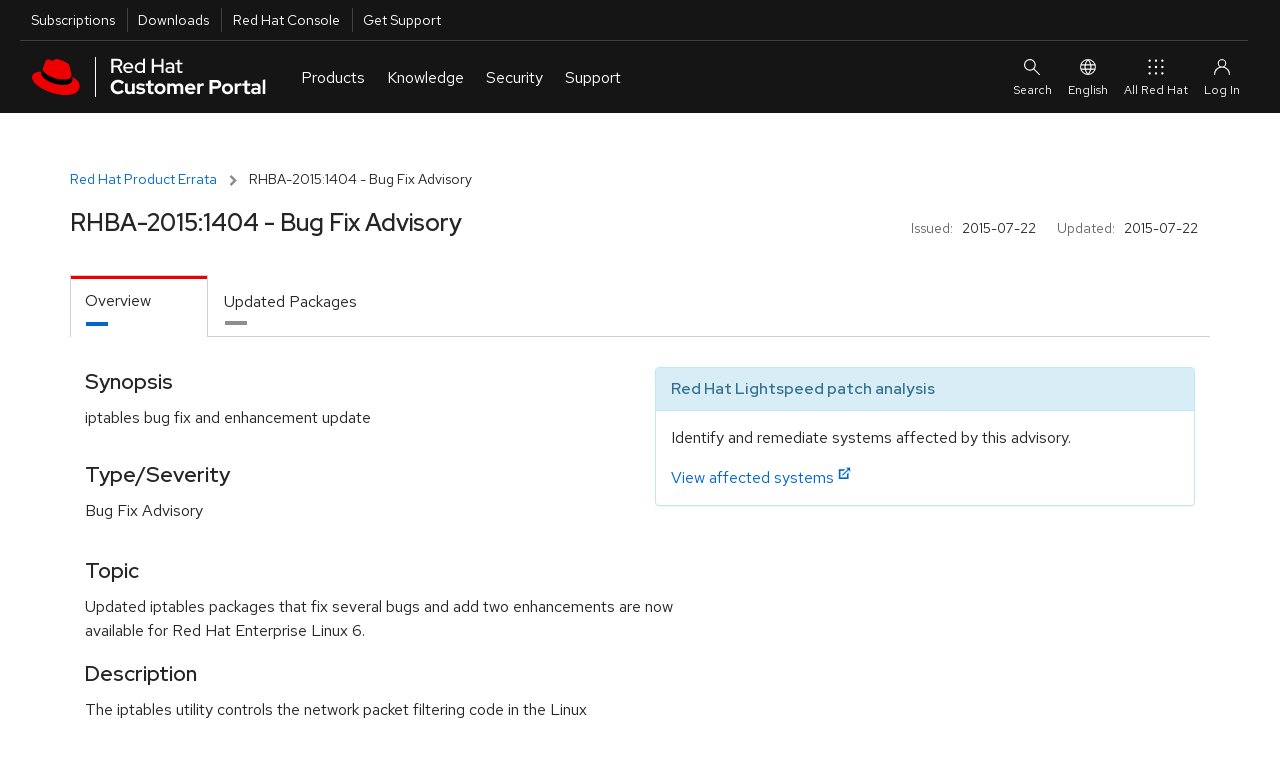

--- FILE ---
content_type: text/html; charset=utf-8
request_url: https://access.redhat.com/errata/RHBA-2015:1404.html
body_size: 14119
content:
<!DOCTYPE html>
<html>
  <head>
    <script src="/downloads/content/assets/jquery@3.6.3/jquery-3.6.3.min-e3db8a0c49de38e87a491d40ca9ec2e4a4291b10aa1cd1055ae48962f156b1f6.js"></script>
<script src="/downloads/content/assets/jquery-ui@1.13.2/jquery-ui.min-9c93537b58e1bac14b08f377da315d7c1e5fc6a8d2934eb0866d205b9bf92052.js"></script>
<link rel="stylesheet" href="/downloads/content/assets/jquery-ui@1.13.2/jquery-ui-12b912cfc5b40deefd4df0a9ea704ca6c52afc5077898f5adb7bcdcf67f13071.css" />
<script src="/downloads/content/assets/datatables.net@1.13.2/jquery.dataTables.min-da82fd146050f8af538a304791ea4528a096382e7ade9346ba711e0144961aff.js"></script>
<script src="/downloads/content/assets/chosen.jquery.min-f8c2d3aed9866b79b11990b0289dbcbb8d6a4102bdee58d8df8b7024a3a327b5.js"></script>
<script src="/downloads/content/assets/jquery.equalheights.min-646abbfcb2f6301a2a5a54f4859c15254a777a36d331947f07d99953f917a84b.js"></script>
<script src="/downloads/content/assets/bootstrap@3.3.7/bootstrap.min-d00f21189d04aca979a7f293ac5cc8a05a6f4519bca6840d46d2aebe367f2881.js"></script>

    <!-- CP_PRIMER_HEAD -->
    <meta charset="utf-8" />
    <meta http-equiv="X-UA-Compatible" content="IE=edge" />
    <!--[if IEMobile]><meta http-equiv="cleartype" content="on" /><![endif]-->

    <!-- metaInclude -->
    <meta name="viewport" content="width=device-width, initial-scale=1" />

    <!-- Chrome, Firefox OS and Opera -->
    <meta name="theme-color" content="#000000" />
    <!-- Windows Phone -->
    <meta name="msapplication-navbutton-color" content="#000000" />
    <!-- iOS Safari -->
    <meta name="apple-mobile-web-app-status-bar-style" content="#000000" />
    
    <script async>
        if (!HTMLScriptElement.supports || !HTMLScriptElement.supports('importmap')) {
            import("https://www.redhatstatic.com/dssf-001/v1-alpha/es-module-shims@1.7.3.js");
        }
    </script>
    <script type="importmap">
              {
                "imports": {
                  "@patternfly/elements/" : "https://www.redhatstatic.com/dssf-001/v1-alpha/@patternfly/elements@2.2.2/",
                  "@patternfly/icons/": "https://www.redhatstatic.com/dssf-001/v1-alpha/@patternfly/icons@1.0.2/",
                  "@rhds/elements/":"https://www.redhatstatic.com/dssf-001/v1-alpha/@rhds/elements@1.4.1/elements/",
                  "@rhds/elements/lib/":"https://www.redhatstatic.com/dssf-001/v1-alpha/@rhds/elements@1.4.1/lib/"
                }
              }
    </script>
    <script async  src="https://static.redhat.com/libs/redhat/marketing/latest/trustarc/trustarc.js"></script>
    <script async src="//www.redhat.com/ma/dpal.js"></script>
    
    <script type="text/javascript">
      window.portal = {
      
        host       : "https://access.redhat.com",
        idp_url    : "https://sso.redhat.com",
      
        env        : "prod",
        lang       : "en",
        version    : "1.5.24",
        builddate  : "Mon Nov 24 2025 14:52:45 GMT+0000 (Coordinated Universal Time)",
        deploydate : "Monday, 24-Nov-2025 14:52:53 UTC",
        fetchdate  : "Sunday, 25-Jan-2026 08:09:29 UTC",
        primer     : {}
      };
      var l=Object.defineProperty;var g=o=>l(o,"__esModule",{value:!0});var a=(o,t)=>()=>(o&&(t=o(o=0)),t);var u=(o,t)=>{g(o);for(var n in t)l(o,n,{get:t[n],enumerable:!0})};var e=a(()=>{});var i=a(()=>{e()});var p={};u(p,{loginIfSessionExists:()=>P});function P(){let o=!/\/logout.*/.test(location.pathname),t=window.portal.host===location.origin,n=document.cookie.indexOf("rh_sso_session")>=0,w=!(document.cookie.indexOf("rh_jwt")>=0);if(o&&t&&n&&w){let c=encodeURIComponent(window.location.href);window.location.assign(`/login?redirectTo=${c}`)}}var m=a(()=>{e();i()});e();e();i();var f="cp_primer_global_ready",E=!1;function d(){return new Promise(o=>{E?o(window.portal.primer):window.addEventListener(f,()=>{o(window.portal.primer)})})}e();var s=!0,v=undefined;i();window.portal.primer.onReady=d;s&&Promise.resolve().then(()=>(m(),p)).then(({loginIfSessionExists:o})=>{o()});document.documentElement.setAttribute("lang",document.documentElement.getAttribute("lang")||window.portal.lang||"en");

    </script>
    <script type="module" src="https://access.redhat.com/services/primer/js/primer.js" crossorigin="anonymous"></script>

    
    <script type="module">
      import 'https://www.redhatstatic.com/dssf-001/v1-alpha/@rhds/elements@1.4.1/elements/rh-footer/rh-footer.js';
    </script>
    <script type="module">
      import 'https://www.redhatstatic.com/dssf-001/v1-alpha/@rhds/elements@1.4.1/elements/rh-site-status/rh-site-status.js';
    </script>
    <link defer media="all" rel="stylesheet" href="https://www.redhatstatic.com/dssf-001/v1-alpha/@rhds/elements@1.4.1/elements/rh-footer/rh-footer-lightdom.css" />
    

    
    <script type="module">
      const primer = await window.portal.primer.onReady();
      const comp = await primer.components.include('cp-ask-red-hat');

      const cpAsk = document.querySelector('cp-ask-red-hat');
      await cpAsk.updateComplete;

    
      cpAsk.healthCheckEndpoint = "https://access.redhat.com/api/ask/v1/health";
      cpAsk.hydraEndpoint = "https://access.redhat.com/hydra/rest/contacts/sso/current";
      cpAsk.href = "https://access.redhat.com/ask";
    

      primer.session.onInit(async () => {
        if (primer.session.isAuthenticated()) {
          // get values from primer session pass them to cpAsk
          cpAsk.authToken = primer.session.getEncodedToken();
          cpAsk.userId = primer.session.getUserInfo().user_id;
        }
      });
    </script>
    

    
    <link rel="preconnect" href="https://static.redhat.com">
    <link rel="preconnect" href="https://consent.trustarc.com">
    

    <style type="text/css" media="screen">body::before{content:"CRITICAL CSS"}</style>

    <!-- testing a method for async CSS loading recommended at https://web.dev/defer-non-critical-css/#optimize -->

    <!-- <link rel="preload" href="https://access.redhat.com/services/primer/css/bootstrap.css" as="style" onload="this.onload=null;this.rel='stylesheet'"> -->
    <!-- <link rel="preload" href="https://access.redhat.com/services/primer/css/bootstrap-grid.css" as="style" onload="this.onload=null;this.rel='stylesheet'"> -->
    <!-- <link rel="preload" href="https://access.redhat.com/services/primer/css/main.css" as="style" onload="this.onload=null;this.rel='stylesheet'"> -->
    <!-- <link rel="preload" href="https://access.redhat.com/services/primer/css/components.css" as="style" onload="this.onload=null;this.rel='stylesheet'"> -->
    <!-- <link rel="preload" href="https://access.redhat.com/services/primer/css/pages.css" as="style" onload="this.onload=null;this.rel='stylesheet'"> -->
    <!-- <link rel="preload" href="https://access.redhat.com/services/primer/js/primer.css" as="style" onload="this.onload=null;this.rel='stylesheet'"> -->

    <!-- <noscript><link rel="stylesheet" href="https://access.redhat.com/services/primer/css/bootstrap.css"></noscript> -->
    <!-- <noscript><link rel="stylesheet" href="https://access.redhat.com/services/primer/css/bootstrap-grid.css"></noscript> -->
    <!-- <noscript><link rel="stylesheet" href="https://access.redhat.com/services/primer/css/main.css"></noscript> -->
    <!-- <noscript><link rel="stylesheet" href="https://access.redhat.com/services/primer/css/components.css"></noscript> -->
    <!-- <noscript><link rel="stylesheet" href="https://access.redhat.com/services/primer/css/pages.css"></noscript> -->
    <!-- <noscript><link rel="stylesheet" href="https://access.redhat.com/services/primer/js/primer.css"></noscript> -->

    <!-- /testing a method for async CSS loading recommended at https://web.dev/defer-non-critical-css/#optimize -->

    <!-- typical method for loading CSS -->

    <link defer media="all" rel="stylesheet" href="https://access.redhat.com/services/primer/css/bootstrap.css" />
    <link defer media="all" rel="stylesheet" href="https://access.redhat.com/services/primer/css/bootstrap-grid.css" />
    <link defer media="all" rel="stylesheet" href="https://access.redhat.com/services/primer/css/main.css" />
    <link defer media="all" rel="stylesheet" href="https://access.redhat.com/services/primer/css/components.css" />
    <link defer media="all" rel="stylesheet" href="https://access.redhat.com/services/primer/css/pages.css" />
    <link defer media="all" rel="stylesheet" href="https://access.redhat.com/services/primer/js/primer.css" />

    <!-- /typical method for loading CSS -->
    <!-- /CP_PRIMER_HEAD -->
    <script src="/downloads/content/assets/application-0707faac3941dbe55bbfd705adb380d82c7fbe6973b3e497e5a51c738aceee1f.js"></script>
    <link rel="stylesheet" href="https://access.redhat.com/chrome_themes/nimbus/css/unified-downloads.css" media="all" />
<link rel="stylesheet" href="/downloads/content/assets/rhsm-web-73bcd96a4792dc00894e5d6625c6c77234e2a56ffc020676e9ac58305037e1e2.css" media="screen, print" />
<link rel="stylesheet" href="/downloads/content/assets/downloads-ae209ff28a8a590036ce227feb989ef18564644f7e3af1c48f664a8ce297ae47.css" media="screen, print" />
<script src="/downloads/content/assets/application-0707faac3941dbe55bbfd705adb380d82c7fbe6973b3e497e5a51c738aceee1f.js"></script>
<script src="/downloads/content/assets/rhsm-web-ddf6ad5cb0f13240d3198463703f5f7086a69dfb5b672d873c34e2b35a31572e.js"></script>
<script src="/downloads/content/assets/table_csv-3cea340b59029293821b12286eae155a33bc1f840b8c72341e7a8fdf3701ea70.js"></script>
<script src="/downloads/content/assets/datatable_wrapper-a8555a2424a60cb7701a1067dcd6ab64d2a7c13fd01511b38f21a26e23742d47.js"></script>
<link rel="stylesheet" href="https://access.redhat.com/chrome_themes/nimbus/css/font-awesome.css" media="all" />

    
    <link rel="stylesheet" href="/downloads/content/assets/application-4b7b0dca1a6fa42cc96c2c9fdc527433542acbc5952baa7a80c550588d36f2ea.css" media="all" />
    <meta name="csrf-param" content="authenticity_token" />
<meta name="csrf-token" content="qKUHNR62NPkMCqePRzDBo4CgY4YK01w7pQi6QSzDcHBVW9m3CwIxooKpeQvMRYhmCG52OVtO_eDg0PhHLt-jYg" />
  </head>
  <body>
    <noscript><div id="noJavaScript" class="alertError">Note: Our personalized web services require that your browser be enabled for JavaScript and cookies</div></noscript>
    <!-- CP_PRIMER_HEADER -->
<div id="page-wrap" class="page-wrap">
    <div id="pers-top-page-wrap" class="top-page-wrap pers-loader-bg">

        <!--googleoff: all-->
        <header class="masthead" id="masthead">

            <a href="#pfe-navigation" id="global-skip-to-nav" class="skip-link visually-hidden">Skip to navigation</a>
            <a href="#cp-main" class="skip-link visually-hidden">Skip to main content</a>

            
      <nav id="portal-utility-nav" class="utility-navigation utility-navigation--bar hidden-at-mobile" data-analytics-region="universal-navigation" aria-labelledby="nav__utility-nav--desktop">
        <h3 id="nav__utility-nav--desktop" class="element-invisible">
          Utilities
        </h3>
        <ul aria-labelledby="nav__utility-nav--desktop">
          <li id="nav-subscription" data-portal-tour-1="1">
            <a class="top-nav-subscriptions" data-analytics-level="2" data-analytics-category="Utilities" data-analytics-text="Subscription" href="https://access.redhat.com/management/">
              Subscriptions
            </a>
          </li>
          <li id="nav-downloads" data-portal-tour-1="2">
            <a class="top-nav-downloads" data-analytics-level="2" data-analytics-category="Utilities" data-analytics-text="Downloads" href="https://access.redhat.com/downloads/">
              Downloads
            </a>
          </li>
          <li id="nav-rh-console">
            <a class="top-nav-rh-console" data-analytics-level="2" data-analytics-category="Utilities" data-analytics-text="Red Hat Console" href="//console.redhat.com/">
              Red Hat Console
            </a>
          </li>
          <li id="nav-support" data-portal-tour-1="3">
            <a class="top-nav-get-support" data-analytics-level="2" data-analytics-category="Utilities" data-analytics-text="Get Support" href="https://access.redhat.com/support/">
              Get Support
            </a>
          </li>
        </ul>
      </nav>

      <pfe-navigation id="pfe-navigation" data-analytics-region="mega menu">
        <div class="pfe-navigation__logo-wrapper" id="pfe-navigation__logo-wrapper">
          <a href="https://access.redhat.com/" class="pfe-navigation__logo-link" data-analytics-text="logo" data-analytics-category="MM|logo">
            <img class="pfe-navigation__logo-image" alt="Red Hat Customer Portal" src="https://access.redhat.com/chrome_themes/nimbus/img/red-hat-customer-portal.svg" />
          </a>
        </div>

        <nav class="pfe-navigation" aria-label="Main Navigation" data-analytics-region="main nav">
          <ul class="pfe-navigation__menu" id="pfe-navigation__menu">

            
            <li class="pfe-navigation__menu-item hidden-at-tablet hidden-at-desktop" id="nav-subscription--mobile" data-portal-tour-1="1">
              <a class="pfe-navigation__menu-link" data-analytics-level="1" data-analytics-text="Subscriptions" href="https://access.redhat.com/management/">
                Subscriptions
              </a>
            </li>
            <li class="pfe-navigation__menu-item hidden-at-tablet hidden-at-desktop" id="nav-downloads--mobile" data-portal-tour-1="2">
              <a class="pfe-navigation__menu-link" data-analytics-level="1" data-analytics-text="Downloads" href="https://access.redhat.com/downloads/">
                Downloads
              </a>
            </li>
            <li class="pfe-navigation__menu-item hidden-at-tablet hidden-at-desktop" id="nav-containers--mobile">
              <a class="pfe-navigation__menu-link" data-analytics-level="1" data-analytics-text="Red Hat Console" href="//console.redhat.com/">
                Red Hat Console
              </a>
            </li>
            <li class="pfe-navigation__menu-item hidden-at-tablet hidden-at-desktop" id="nav-support--mobile" data-portal-tour-1="3">
              <a class="pfe-navigation__menu-link" data-analytics-level="1" data-analytics-text="Get Support" href="https://access.redhat.com/support/">
                Get Support
              </a>
            </li>

            
            <li class="pfe-navigation__menu-item">
              <a href="https://access.redhat.com/" class="pfe-navigation__menu-link" data-analytics-level="1" data-analytics-text="Products">
                Products
              </a>
              <div class="pfe-navigation__dropdown  pfe-navigation__dropdown--3-column pfe-navigation__dropdown--3-column--centered">
                
                <div>
                  <h3 id="nav__products__top_products" data-analytics-level="2" data-analytics-text="Top Products" data-analytics-category="Top Products">
                    Top Products
                  </h3>
                  <ul aria-labelledby="nav__products__top_products">
                    <li>
                      <a data-analytics-level="3" data-analytics-category="Products|Top Products" data-analytics-text="Red Hat Enterprise Linux" href="https://access.redhat.com/products/red-hat-enterprise-linux/">
                        Red Hat Enterprise Linux
                      </a>
                    </li>
                    <li>
                      <a data-analytics-level="3" data-analytics-category="Products|Top Products" data-analytics-text="Red Hat OpenShift" href="https://access.redhat.com/products/red-hat-openshift-container-platform">
                        Red Hat OpenShift
                      </a>
                    </li>
                    <li>
                      <a data-analytics-level="3" data-analytics-category="Products|Top Products" data-analytics-text="Red Hat Ansible Automation Platform" href="https://access.redhat.com/products/red-hat-ansible-automation-platform/">
                        Red Hat Ansible Automation Platform
                      </a>
                    </li>
                  </ul>
                  <pfe-cta>
                    <a data-analytics-level="3" data-analytics-category="Products and Services|Products" data-analytics-text="All Products" data-analytics-linkType="cta" href="https://access.redhat.com/products/">
                      All Products
                    </a>
                  </pfe-cta>
                </div>
                
                <div>
                  <h3 id="nav__products__downloads_containers" data-analytics-level="2" data-analytics-category="Products and Services" data-analytics-text="Downloads and Containers">
                    Downloads and Containers
                  </h3>
                  <ul aria-labelledby="nav__products__downloads_containers">
                    <li>
                      <a data-analytics-level="3" data-analytics-category="Products|Downloads and Containers" data-analytics-text="Downloads" href="https://access.redhat.com/downloads/">
                        Downloads
                      </a>
                    </li>

                    <li>
                      <a data-analytics-level="3" data-analytics-category="Products|Downloads and Containers" data-analytics-text="Packages" href="https://access.redhat.com/downloads/content/package-browser">
                        Packages
                      </a>
                    </li>
                    <li>
                      <a data-analytics-level="3" data-analytics-category="Products|Downloads and Containers" data-analytics-text="Containers" href="https://catalog.redhat.com/software/containers/explore/">
                        Containers
                      </a>
                    </li>
                  </ul>
                </div>

                
                <div>
                  <h3 id="nav__products__top_resources" data-analytics-level="2" data-analytics-category="Top Resources" data-analytics-text="Top Resources">
                    Top Resources
                  </h3>
                  <ul aria-labelledby="nav__products__top_resources">
                    <li>
                      <a data-analytics-level="3" data-analytics-category="Products|Top Reasources" data-analytics-text="Documentation" href="//docs.redhat.com/">
                        Documentation
                      </a>
                    </li>
                    <li>
                      <a data-analytics-level="3" data-analytics-category="Products|Top Resources" data-analytics-text="Product Life Cycles" href="https://access.redhat.com/product-life-cycles/">
                        Product Life Cycles
                      </a>
                    </li>
                    <li>
                      <a data-analytics-level="3" data-analytics-category="Products|Top Resources" data-analytics-text="Product Compliance" href="https://access.redhat.com/compliance/">
                        Product Compliance
                      </a>
                    </li>
                    <li>
                      <a data-analytics-level="3" data-analytics-category="Products|Top Resources" data-analytics-text="Errata" href="https://access.redhat.com/errata/">
                        Errata
                      </a>
                    </li>

                  </ul>
                </div>
              </div>
            </li>

            
            <li class="pfe-navigation__menu-item">
              <a class="pfe-navigation__menu-link" data-analytics-level="1" data-analytics-text="Knowledge" href="https://access.redhat.com/labs/">
                Knowledge
              </a>
              <div class="pfe-navigation__dropdown  pfe-navigation__dropdown--3-column pfe-navigation__dropdown--3-column--centered">
                
                <div>
                  <h3 id="nav__knowledge__knowledge_center" data-analytics-level="2" data-analytics-text="Red Hat Knowledge Center" data-analytics-category="Tools">
                    <a data-analytics-level="2" data-analytics-category="Knowledge|Red Hat Knowledge Center" data-analytics-text="Knowledgebase" href="https://access.redhat.com/kb">
                      Red Hat Knowledge Center
                    </a>
                  </h3>
                  <ul aria-labelledby="nav__knowledge__knowledge_center">
                    <li>
                      <a data-analytics-level="3" data-analytics-category="Knowledge|Red Hat Knowledge Center" data-analytics-text="Knowledgebase Solutions" href="https://access.redhat.com/kb/search?document_kinds=Solution&start=0">
                        Knowledgebase Solutions
                      </a>
                    </li>
                    <li>
                      <a data-analytics-level="3" data-analytics-category="Knowledge|Red Hat Knowledge Center" data-analytics-text="Knowledgebase Articles" href="https://access.redhat.com/kb/search?document_kinds=Article&start=0">
                        Knowledgebase Articles
                      </a>
                    </li>
                    <li>
                      <a data-analytics-level="3" data-analytics-category="Knowledge|Red Hat Knowledge Center" data-analytics-text="Customer Portal Labs" href="https://access.redhat.com/labs/">
                        Customer Portal Labs
                      </a>
                    </li>
                    <li>
                      <a data-analytics-level="3" data-analytics-category="Knowledge|Red Hat Knowledge Center" data-analytics-text="Errata" href="https://access.redhat.com/errata/">
                        Errata
                      </a>
                    </li>
                  </ul>
                </div>

                
                <div>
                  <h3 id="nav__knowledge__product_docs">
                    Top Product Docs
                  </h3>
                  <ul aria-labelledby="nav__knowledge__product_docs">
                    <li>
                      <a data-analytics-level="3" data-analytics-category="Knowledge|Top Product Docs" data-analytics-text="Red Hat Enterprise Linux" href="//docs.redhat.com/en/documentation/red_hat_enterprise_linux/">
                        Red Hat Enterprise Linux
                      </a>
                    </li>
                    <li>
                      <a data-analytics-level="3" data-analytics-category="Knowledge|Top Product Docs" data-analytics-text="Red Hat OpenShift" href="//docs.redhat.com/en/documentation/openshift_container_platform/">
                        Red Hat OpenShift
                      </a>
                    </li>
                    <li>
                      <a data-analytics-level="3" data-analytics-category="Knowledge|Top Product Docs" data-analytics-text="Red Hat Ansible Automation Platform" href="//docs.redhat.com/en/documentation/red_hat_ansible_automation_platform/">
                        Red Hat Ansible Automation Platform
                      </a>
                    </li>
                  </ul>
                  <pfe-cta>
                    <a data-analytics-level="3" data-analytics-category="Knowledge|Top Product Docs" data-analytics-text="All Product Docs" data-analytics-linkType="cta" href="//docs.redhat.com/en/products">
                      All Product Docs
                    </a>
                  </pfe-cta>
                </div>

                
                <div>
                  <h3 id="nav__knowledge__training_certification">
                    <a data-analytics-level="2" data-analytics-category="Tools" data-analytics-text="Training and Certification" href="//www.redhat.com/en/services/training-and-certification">
                      Training and Certification
                    </a>
                  </h3>
                  <ul aria-labelledby="nav__knowledge__training_certification">
                    <li>
                      <a data-analytics-level="3" data-analytics-category="Knowledge|Training and Certification" data-analytics-text="About" href="//www.redhat.com/en/services/training-and-certification">
                        About
                      </a>
                    </li>
                    <li>
                      <a data-analytics-level="3" data-analytics-category="Knowledge|Training and Certification" data-analytics-text="Course Index" href="//www.redhat.com/en/services/training/all-courses-exams">
                        Course Index
                      </a>
                    </li>
                    <li>
                      <a data-analytics-level="3" data-analytics-category="Knowledge|Training and Certification" data-analytics-text="Certification Index" href="//www.redhat.com/en/services/certifications">
                        Certification Index
                      </a>
                    </li>
                    <li>
                      <a data-analytics-level="3" data-analytics-category="Knowledge|Training and Certification" data-analytics-text="Skill Assessment" href="//skills.ole.redhat.com/">
                        Skill Assessment
                      </a>
                    </li>
                  </ul>
                </div>
              </div>
            </li>

            
            <li class="pfe-navigation__menu-item">
              <a class="pfe-navigation__menu-link" data-analytics-level="1" data-analytics-text="Security" href="https://access.redhat.com/security/">
                Security
              </a>
              <div class="pfe-navigation__dropdown  pfe-navigation__dropdown--3-column pfe-navigation__dropdown--3-column--centered">
                
                <div>
                  <h3 id="security__security_center">
                    <a data-analytics-level="2" data-analytics-category="Security" data-analytics-text="Red Hat Product Security Center" href="https://access.redhat.com/security">
                      Red Hat Product Security Center
                    </a>
                  </h3>
                  <ul aria-labelledby="security__security_center">

                    <li>
                      <a data-analytics-level="3" data-analytics-category="Security|Red Hat Product Security Center" data-analytics-text="Security Updates" href="https://access.redhat.com/security/security-updates/">
                        Security Updates
                      </a>
                    </li>
                    <li>
                      <a data-analytics-level="3" data-analytics-category="Security|Red Hat Product Security Center" data-analytics-text="Security Advisories" href="https://access.redhat.com/security/security-updates/#/security-advisories">
                        Security Advisories
                      </a>
                    </li>
                    <li>
                      <a data-analytics-level="3" data-analytics-category="Security|Red Hat Product Security Center" data-analytics-text="Red Hat CVE Database" href="https://access.redhat.com/security/security-updates/#/cve">
                        Red Hat CVE Database
                      </a>
                    </li>
                    <li>
                      <a data-analytics-level="3" data-analytics-category="Security|Red Hat Product Security Center" data-analytics-text="Errata" href="https://access.redhat.com/errata/">
                        Errata
                      </a>
                    </li>
                  </ul>
                </div>
                
                <div>
                  <h3 id="nav__security__references" data-analytics-level="2" data-analytics-text="References" data-analytics-category="Security">
                    References
                  </h3>
                  <ul aria-labelledby="nav__security__references">
                    <li>
                      <a data-analytics-level="3" data-analytics-category="Security|References" data-analytics-text="Security Bulletins" href="https://access.redhat.com/security/vulnerabilities">
                        Security Bulletins
                      </a>
                    </li>
                    <li>
                      <a data-analytics-level="3" data-analytics-category="Security|Red Hat Product Security Center" data-analytics-text="Severity Ratings" href="https://access.redhat.com/security/updates/classification/">
                        Severity Ratings
                      </a>
                    </li>
                    <li>
                      <a data-analytics-level="3" data-analytics-category="Security|References" data-analytics-text="Security Data" href="https://access.redhat.com/security/data">
                        Security Data
                      </a>
                    </li>
                  </ul>
                </div>

                
                <div>
                  <h3 id="nav__security__top_resources">
                    Top Resources
                  </h3>
                  <ul aria-labelledby="nav__security__top_resources">
                    <li>
                      <a data-analytics-level="3" data-analytics-category="Security|Top Resources" data-analytics-text="Security Labs" href="https://access.redhat.com/security/security-updates/#/security-labs">
                        Security Labs
                      </a>
                    </li>
                    <li>
                      <a data-analytics-level="3" data-analytics-category="Security|Top Resources" data-analytics-text="Backporting Policies" href="https://access.redhat.com/security/updates/backporting/">
                        Backporting Policies
                      </a>
                    </li>
                    <li>
                      <a data-analytics-level="3" data-analytics-category="Security|Top Resources" data-analytics-text="Security Blog" href="//redhat.com/en/blog/channel/security">
                        Security Blog
                      </a>
                    </li>
                  </ul>
                </div>

              </div>
            </li>

            
            <li class="pfe-navigation__menu-item">
              <a href="https://access.redhat.com/support/" class="pfe-navigation__menu-link" data-analytics-level="1" data-analytics-text="Support">
                Support
              </a>
              <div class="pfe-navigation__dropdown  pfe-navigation__dropdown--3-column pfe-navigation__dropdown--3-column--centered">

                
                <div>
                  <h3 id="nav__support__rh_support">
                    <a href="https://access.redhat.com/support/" data-analytics-level="2" data-analytics-text="Red Hat Support" data-analytics-category="Support">
                      Red Hat Support
                    </a>
                  </h3>
                  <ul aria-labelledby="nav__support__rh_support">
                    <li>
                      <a data-analytics-level="3" data-analytics-category="Support|Red Hat Support" data-analytics-text="Support Cases" href="https://access.redhat.com/support/cases/">
                        Support Cases
                      </a>
                    </li>
                    <li>
                      <a data-analytics-level="3" data-analytics-category="Support|Red Hat Support" data-analytics-text="Troubleshoot" href="https://access.redhat.com/support/cases/#/troubleshoot">
                        Troubleshoot
                      </a>
                    </li>
                    <li>
                      <a data-analytics-level="3" data-analytics-category="Support|Red Hat Support" data-analytics-text="Get Support" href="https://access.redhat.com/support/">
                        Get Support
                      </a>
                    </li>
                    <li>
                      <a data-analytics-level="3" data-analytics-category="Support|Red Hat Support" data-analytics-text="Contact Red Hat Support" href="https://access.redhat.com/support/contact/">
                        Contact Red Hat Support
                      </a>
                    </li>

                  </ul>

                </div>

                
                <div>
                  <h3 id="nav__support__community_support">
                    <a href="https://access.redhat.com/community" data-analytics-level="2" data-analytics-text="Red Hat Community Support" data-analytics-category="Support">
                      Red Hat Community Support
                    </a>
                  </h3>
                  <ul aria-labelledby="nav__support__community_support">
                    <li>
                      <a data-analytics-level="3" data-analytics-category="Support|Red Hat Community Support" data-analytics-text="Customer Portal Community" href="https://access.redhat.com/community/">
                        Customer Portal Community
                      </a>
                    </li>
                    <li>
                      <a data-analytics-level="3" data-analytics-category="Support|Red Hat Community Support" data-analytics-text="Community Discussions" href="https://access.redhat.com/discussions/">
                        Community Discussions
                      </a>
                    </li>
                    <li>
                      <a data-analytics-level="3" data-analytics-category="Support|Red Hat Community Support" data-analytics-text="Red Hat Accelerator Program" href="https://access.redhat.com/accelerators/">
                        Red Hat Accelerator Program
                      </a>
                    </li>
                    <!-- commented out because the accelerator program link will likely be replaced by "Contribute" in the future. Translation strings are already in place so uncommenting this link is all that will be needed
                                         <li>
                                        <a data-analytics-level="3" data-analytics-category="Support|Red Hat Community Support" data-analytics-text="Contribute" href="https://access.redhat.com/">
                                            Contribute
                                        </a>
                                      </li> -->

                  </ul>
                </div>

                
                <div>
                  <h3 id="nav__support__top_resources" data-analytics-level="2" data-analytics-text="Top Resources" data-analytics-category="Support">
                    Top Resources
                  </h3>
                  <ul aria-labelledby="nav__support__top_resources">
                    <li>
                      <a data-analytics-level="3" data-analytics-category="Support|Top Resources" data-analytics-text="Product Life Cycles" href="https://access.redhat.com/product-life-cycles/">
                        Product Life Cycles
                      </a>
                    </li>
                    <li>
                      <a data-analytics-level="3" data-analytics-category="Support|Top Resources" data-analytics-text="Customer Portal Labs" href="https://access.redhat.com/labs/">
                        Customer Portal Labs
                      </a>
                    </li>
                    <li>
                      <a data-analytics-level="3" data-analytics-category="Support|Top Resources" data-analytics-text="Red Hat JBoss Supported Configurations" href="https://access.redhat.com/support/configurations/jboss">
                        Red Hat JBoss Supported Configurations
                      </a>
                    </li>
                    <li>
                      <a data-analytics-level="3" data-analytics-category="Support|Top Resources" data-analytics-text="Red Hat Lightspeed" href="https://cloud.redhat.com/insights">
                        Red Hat Lightspeed
                      </a>
                    </li>
                  </ul>
                </div>
              </div>
            </li>
          </ul>



                    
                    
                    
                </nav>

                
                <div id="site-search" slot="search" class="utility-link site-search">
                    <div class="content">
                        <form class="ng-pristine ng-valid topSearchForm" id="topSearchForm" name="topSearchForm" action="/search/browse/search/" method="get" enctype="application/x-www-form-urlencoded">
                            <cp-search-autocomplete class="push-bottom" path="/webassets/avalon/j/data.json"></cp-search-autocomplete>
                            
                            <div>
                                Or <a href="/support/cases/#/troubleshoot">troubleshoot an issue</a>.
                            </div>
                        </form>
                    </div>
                </div>

                <div id="ask-red-hat" slot="event">
                  <cp-ask-red-hat data-analytics-category="RHCP|HP|Navigation|Authenticated|Subs" data-analytics-text="Ask Red Hat" data-analytics-linktype="cta"></cp-ask-red-hat>
                </div>

                <div slot="secondary-links" id="localesMenu">
                    <button class="pfe-navigation__secondary-link">
                        <pfe-icon icon="web-icon-globe" size="sm" aria-hidden="true"></pfe-icon>
                        English
                    </button>

                    <pfe-navigation-dropdown dropdown-width="single">
                        <h2 class="utility-header">
                            Select Your Language
                        </h2>
                        <ul class="reset">
                            <li><a href="#" data-lang="en" id="en" data-analytics-text="English">English</a></li>
                            <li><a href="#" data-lang="fr" id="fr" data-analytics-text="French">Français</a></li>
                            <li><a href="#" data-lang="ko" id="ko" data-analytics-text="Korean">한국어</a></li>
                            <li><a href="#" data-lang="ja" id="ja" data-analytics-text="Japanese">日本語</a></li>
                            <li><a href="#" data-lang="zh_CN" id="zh_CN" data-analytics-text="Chinese">中文 (中国)</a></li>
                        </ul>

                    </pfe-navigation-dropdown>
                </div>

                
                <rh-account-dropdown slot="account"></rh-account-dropdown>

                
                <pfe-primary-detail breakpoint-width="600" class="main-menu__dropdown--product__product-listing" slot="main-menu__dropdown--product__product-listing" consistent-height>
                    <h3 slot="details-nav">
                        
                            Infrastructure and Management
                            
                    </h3>
                    <div slot="details">
                        <ul>
                            <li>
                                <a data-analytics-level="3" data-analytics-category="Products and Services|Products:Infrastructure and Management" data-analytics-text="Red Hat Enterprise Linux" href="https://access.redhat.com/products/red-hat-enterprise-linux/">
                                    Red Hat Enterprise Linux
                                </a>
                            </li>
                            <li>
                                <a data-analytics-level="3" data-analytics-category="Products and Services|Products:Infrastructure and Management" data-analytics-text="Red Hat Satellite" href="https://access.redhat.com/products/red-hat-satellite/">
                                    Red Hat Satellite
                                </a>
                            </li>
                            <li>
                                <a data-analytics-level="3" data-analytics-category="Products and Services|Products:Infrastructure and Management" data-analytics-text="Red Hat Subscription Management" href="https://access.redhat.com/products/red-hat-subscription-management/">
                                    Red Hat Subscription Management
                                </a>
                            </li>
                            <li>
                                <a data-analytics-level="3" data-analytics-category="Products and Services|Products:Infrastructure and Management" data-analytics-text="Red Hat Lightspeed" href="https://access.redhat.com/products/red-hat-insights/">
                                    Red Hat Lightspeed
                                </a>
                            </li>
                            <li><a data-analytics-level="3" data-analytics-category="Products and Services|Products:Infrastructure and Management" data-analytics-text="Red Hat Ansible Automation Platform" href="https://access.redhat.com/products/red-hat-ansible-automation-platform/">
                                    Red Hat Ansible Automation Platform
                                </a></li>
                        </ul>
                    </div>

                    <h3 slot="details-nav">
                        
                            Cloud Computing
                            
                    </h3>
                    <div slot="details">
                        <ul>
                            <li>
                                <a data-analytics-level="3" data-analytics-category="Products and Services|Products:Cloud Computing" data-analytics-text="Red Hat OpenShift" href="https://access.redhat.com/products/red-hat-openshift-container-platform">
                                    Red Hat OpenShift
                                </a>
                            </li>
                            <li>
                                <a data-analytics-level="3" data-analytics-category="Products and Services|Products:Cloud Computing" data-analytics-text="Red Hat OpenStack Platform" href="https://access.redhat.com/products/red-hat-openstack-platform/">
                                    Red Hat OpenStack Platform
                                </a>
                            </li>
                            <li>
                                <a data-analytics-level="3" data-analytics-category="Products and Services|Products:Cloud Computing Platform" data-analytics-text="Red Hat OpenShift Container Platform" href="https://access.redhat.com/products/red-hat-openshift-container-platform/">
                                    Red Hat OpenShift
                                </a>
                            </li>
                            <li>
                                <a data-analytics-level="3" data-analytics-category="Products and Services|Products:Cloud Computing Platform" data-analytics-text="Red Hat OpenShift AI" href="https://access.redhat.com/products/red-hat-openshift-ai/">
                                    Red Hat OpenShift AI
                                </a>
                            </li>
                            <li>
                                <a data-analytics-level="3" data-analytics-category="Products and Services|Products:Cloud Computing" data-analytics-text="Red Hat OpenShift Dedicated" href="https://access.redhat.com/products/openshift-dedicated-red-hat/">
                                    Red Hat OpenShift Dedicated
                                </a>
                            </li>
                            <li>
                                <a data-analytics-level="3" data-analytics-category="Products and Services|Products:Cloud Computing Platform" data-analytics-text="Red Hat Advanced Cluster Security for Kubernetes" href="https://access.redhat.com/products/red-hat-advanced-cluster-security-for-kubernetes/">
                                    Red Hat Advanced Cluster Security for Kubernetes
                                </a>
                            </li>
                            <li>
                                <a data-analytics-level="3" data-analytics-category="Products and Services|Products:Cloud Computing" data-analytics-text="Red Hat Advanced Cluster Management for Kubernetes" href="https://access.redhat.com/products/red-hat-advanced-cluster-management-for-kubernetes/">
                                    Red Hat Advanced Cluster Management for Kubernetes
                                </a>
                            </li>
                            <li>
                                <a data-analytics-level="3" data-analytics-category="Products and Services|Products:Cloud Computing" data-analytics-text="Red Hat Quay" href="https://access.redhat.com/products/red-hat-quay/">
                                    Red Hat Quay
                                </a>
                            </li>
                            <li>
                                <a data-analytics-level="3" data-analytics-category="Products and Services|Products:Cloud Computing" data-analytics-text="Red Hat OpensShift Dev Spaces" href="https://access.redhat.com/products/red-hat-openshift-dev-spaces">
                                    Red Hat OpenShift Dev Spaces
                                </a>
                            </li>
                            <li>
                                <a data-analytics-level="3" data-analytics-category="Products and Services|Products:Cloud Computing" data-analytics-text="Red Hat OpenShift Service on AWS" href="https://access.redhat.com/products/red-hat-openshift-service-aws">
                                    Red Hat OpenShift Service on AWS
                                </a>
                            </li>
                        </ul>
                    </div>

                    <h3 slot="details-nav">
                        
                            Storage
                            
                    </h3>
                    <div slot="details">
                        <ul>
                            <li>
                                <a data-analytics-level="3" data-analytics-category="Products and Services|Products:Storage" data-analytics-text="Red Hat Gluster Storage" href="https://access.redhat.com/products/red-hat-storage/">
                                    Red Hat Gluster Storage
                                </a>
                            </li>
                            <li>
                                <a data-analytics-level="3" data-analytics-category="Products and Services|Products:Storage" data-analytics-text="Red Hat Hyperconverged Infrastructure" href="https://access.redhat.com/products/red-hat-hyperconverged-infrastructure/">
                                    Red Hat Hyperconverged Infrastructure
                                </a>
                            </li>
                            <li>
                                <a data-analytics-level="3" data-analytics-category="Products and Services|Products:Storage" data-analytics-text="Red Hat Ceph Storage" href="https://access.redhat.com/products/red-hat-ceph-storage/">
                                    Red Hat Ceph Storage
                                </a>
                            </li>
                            <li>
                                <a data-analytics-level="3" data-analytics-category="Products and Services|Products:Storage" data-analytics-text="Red Hat Openshift Container Storage" href="https://access.redhat.com/products/red-hat-openshift-data-foundation">
                                    Red Hat OpenShift Data Foundation
                                </a>
                            </li>
                        </ul>
                    </div>

                    <h3 slot="details-nav">
                        
                            Runtimes
                            
                    </h3>
                    <div slot="details">
                        <ul>
                            <li>
                                <a data-analytics-level="3" data-analytics-category="Products and Services|Products:Runtimes" data-analytics-text="Red Hat Runtimes" href="https://access.redhat.com/products/red-hat-runtimes/">
                                    Red Hat Runtimes
                                </a>
                            </li>
                            <li>
                                <a data-analytics-level="3" data-analytics-category="Products and Services|Products:Runtimes" data-analytics-text="Red Hat JBoss Enterprise Application Platform" href="https://access.redhat.com/products/red-hat-jboss-enterprise-application-platform/">
                                    Red Hat JBoss Enterprise Application Platform
                                </a>
                            </li>
                            <li>
                                <a data-analytics-level="3" data-analytics-category="Products and Services|Products:Runtimes" data-analytics-text="Red Hat Data Grid" href="https://access.redhat.com/products/red-hat-data-grid/">
                                    Red Hat Data Grid
                                </a>
                            </li>
                            <li>
                                <a data-analytics-level="3" data-analytics-category="Products and Services|Products:Runtimes" data-analytics-text="Red Hat JBoss Web Server" href="https://access.redhat.com/products/red-hat-jboss-web-server/">
                                    Red Hat JBoss Web Server
                                </a>
                            </li>
                            <li>
                                <a data-analytics-level="3" data-analytics-category="Products and Services|Products:Runtimes" data-analytics-text="Red Hat build of Keycloak" href="https://access.redhat.com/products/red-hat-build-of-keycloak/">
                                    Red Hat build of Keycloak
                                </a>
                            </li>
                            <li>
                                <a data-analytics-level="3" data-analytics-category="Products and Services|Products:Runtimes" data-analytics-text="Red Hat support for Spring Boot" href="https://access.redhat.com/products/spring-boot/">
                                    Red Hat support for Spring Boot
                                </a>
                            </li>
                            <li>
                                <a data-analytics-level="3" data-analytics-category="Products and Services|Products:Runtimes" data-analytics-text="Red Hat build of Node.js" href="https://access.redhat.com/products/nodejs/">
                                    Red Hat build of Node.js
                                </a>
                            </li>
                            
                            <li>
                                <a data-analytics-level="3" data-analytics-category="Products and Services|Products:Runtimes" data-analytics-text="Red Hat build of Quarkus" href="https://access.redhat.com/products/quarkus/">
                                    Red Hat build of Quarkus
                                </a>
                            </li>
                        </ul>
                    </div>

                    <h3 slot="details-nav">
                        
                            Integration and Automation
                            
                    </h3>
                    <div slot="details">
                        <ul class="border-bottom" id="portal-menu-border-bottom">
                            <li>
                                <a data-analytics-level="3" data-analytics-category="Products and Services|Products:Integration and Automation" data-analytics-text="Red Hat Application Foundations" href="https://access.redhat.com/products/red-hat-application-foundations/">
                                    Red Hat Application Foundations
                                </a>
                            </li>
                            <li>
                                <a data-analytics-level="3" data-analytics-category="Products and Services|Products:Integration and Automation" data-analytics-text="Red Hat Fuse" href="https://access.redhat.com/products/red-hat-fuse/">
                                    Red Hat Fuse
                                </a>
                            </li>
                            <li>
                                <a data-analytics-level="3" data-analytics-category="Products and Services|Products:Integration and Automation" data-analytics-text="Red Hat AMQ" href="https://access.redhat.com/products/red-hat-amq/">
                                    Red Hat AMQ
                                </a>
                            </li>
                            <li>
                                <a data-analytics-level="3" data-analytics-category="Products and Services|Products:Integration and Automation" data-analytics-text="Red Hat 3scale API Management" href="https://access.redhat.com/products/red-hat-3scale/">
                                    Red Hat 3scale API Management
                                </a>
                            </li>
                        </ul>
                    </div>
                    <div slot="details-nav--footer">
                        <pfe-cta pfe-priority="primary">
                            <a href="https://access.redhat.com/products/" class="pfe-navigation__menu-link" data-analytics-level="2" data-analytics-text="All Products" data-analytics-category="Products and Services|Products:" data-analytics-linkType="cta">
                                All Products
                            </a>
                        </pfe-cta>
                    </div>
                </pfe-primary-detail>

            </pfe-navigation>

            <div id="scroll-anchor"></div>

            <!--[if IE 8]>
                <div class="portal-messages">
                <div class="alert alert-warning alert-portal alert-w-icon">
                <span class="icon-warning alert-icon" aria-hidden="true"></span>
                You are using an unsupported web browser. Update to a supported browser for the best experience. <a href="https://access.redhat.com/announcements/2120951">Read the announcement</a>.
                </div>
                </div>
            <![endif]-->
            <!--[if IE 9]>
                <div class="portal-messages">
                <div class="alert alert-warning alert-portal alert-w-icon">
                <span class="icon-warning alert-icon" aria-hidden="true"></span>
                As of March 1, 2016, the Red Hat Customer Portal will no longer support Internet Explorer 9. See our new <a href="/help/browsers">browser support policy</a> for more information.
                </div>
                </div>
            <![endif]-->
            <div id="site-section"></div>
        </header>
        <!--googleon: all-->

        <main id="cp-main" class="portal-content-area">
            <div id="cp-content" class="main-content">

                            <!-- /CP_PRIMER_HEADER -->
    <div class='container'>
<div class='band band-first'>
<script>
  document.title = "RHBA-2015:1404 - Bug Fix Advisory - Red Hat Customer Portal";
</script>
<div class="masthead">
  <div class="breadcrumbs">
          <a href="/errata">Red Hat Product Errata</a>
        RHBA-2015:1404 - Bug Fix Advisory
  </div>
</div>

<div class='print-single'>
<dl class='details'>
<dt>Issued:</dt>
<dd>2015-07-22</dd>
<dt>Updated:</dt>
<dd>2015-07-22</dd>
</dl>
<h1>RHBA-2015:1404 - Bug Fix Advisory</h1>
<div id='tabs'>
<ul class='nav nav-tabs' role='tablist'>
<li class='active' role='presentation'><a role="tab" data-taggle="tab" aria-controls="overview" href="#overview">Overview</a></li>
<li role='presentation'><a role="tab" data-toggle="tab" aria-controls="packages" href="#packages">Updated Packages</a></li>
</ul>
<div class='tab-content'>
<div class='tab-pane active' id='overview' role='tabpanel'>
<div class='cp-grid' data-cp-grid='xs-1-cols md-2-cols lg-2-cols'>
<div class='cp-grid-item'>
<div class='push-bottom' id='synpopsis'>
<h2>Synopsis</h2>
<p>iptables bug fix and enhancement update</p>
</div>
<div id='type-severity'>
<h2>Type/Severity</h2>
<p>Bug Fix Advisory</p>
</div>
</div>
<div class='cp-grid-item'>
<div class='panel panel-info'>
<div class='panel-heading'>
<h2 class='panel-title'>Red Hat Lightspeed patch analysis</h2>
</div>
<div class='panel-body'>
<p>Identify and remediate systems affected by this advisory.</p>
<p>
<a target="_blank" href="https://console.redhat.com/insights/patch/advisories/RHBA-2015:1404">View affected systems</a>
</p>
</div>
</div>
</div>
</div>
<div id='topic'>
<h2>Topic</h2>
<p>Updated iptables packages that fix several bugs and add two enhancements are now<br />available for Red Hat Enterprise Linux 6.<br /></p>
</div>
<div id='description'>
<h2>Description</h2>
<p>The iptables utility controls the network packet filtering code in the Linux<br />kernel.<br /></p><p>This update fixes the following bugs:<br /></p><ul><li> Previously, no iptables revision was used for rules that match an ipset. As a</li> </ul><p>consequence, iptables rules with the match-set option could be added, but not<br />removed again, as the rules could not be located again for their removal. This<br />update adds revision 0 and 1 code patches for libipt_SET. As a result, new ipset<br />match rules can now be removed. Please note that adding and removing rules using<br />the match-set option now works with the patch applied, but removing a rule that<br />was added with an earlier version of iptables does not work and cannot be fixed.<br />Use the rule number to remove such rules. (BZ#1081422)<br /></p><ul><li> In iptables version 1.4.7-9, the use of alternatives was introduced. Because</li> </ul><p>of the use of versioned (/lib*/xtables-%{version}) custom plug-ins, the plug-ins<br />had to be placed in the appropriate versioned plug-in directory. Starting with<br />iptables version 1.4.7-10, the plug-in directory was reverted back to<br />/lib*/xtables/, but custom plug-ins from iptables version 1.4.7-9 were not<br />copied over. Consequently, upgrading iptables 1.4.7-9 to a newer version led to<br />a loss of custom plug-ins. A plug-in update trigger which detects updates to<br />iptables from version 1.4.7-15 and lower has been added. As a result, custom<br />plug-ins from the /%{_lib}/xtables-1.4.7/ directory are copied to the<br />/%{_lib}/xtables/ directory if the plug-in in /%{_lib}/xtables-1.4.7/ has a<br />newer file date or if it does not exist in the destination directory while<br />updating from iptables version earlier than 1.4.7-15 to a newer version.<br />(BZ#1088400)<br /></p><ul><li> Previously, a space after Datagram Congestion Control Protocol (DCCP) packet</li> </ul><p>types for print and save was missing, which led to malformed output. With this<br />update, a space has been added at the end of the print_types() function output.<br />As a result, the output of the &quot;iptables -L&quot;, &quot;iptables -S&quot;, and iptables-save<br />commands is now correct. (BZ#1084974)<br /></p><ul><li> Previously, some init script warning messages for a failed euid 0 check (no</li> </ul><p>configuration file and nothing to save) were missing. Consequently, only exit<br />status codes were provided in these cases, but no messages. This update adds the<br />warning messages that are now provided in the described situation. (BZ#1081191)<br /></p><p>In addition, this update adds the following enhancements:<br /></p><ul><li> This update adds support for IPv6 ipset, as ipsets were not previously usable</li> </ul><p>in IPv6 firewall rules. (BZ#1161330)<br /></p><ul><li> This update adds support for the &quot;-C&quot; check option for the ip*tables commands.</li> </ul><p>Previously, there was no simple way to check if a certain rule exists. Now, the<br />&quot;-C&quot; option can be used in a rule to check if a rule exists. (BZ#1088361)<br /></p><p>Users of iptables are advised to upgrade to these updated packages, which fix<br />these bugs and add these enhancements.<br /></p>
</div>
<div id='solution'>
<h2>Solution</h2>
<p>Before applying this update, make sure all previously released errata relevant<br />to your system have been applied.<br /></p><p>For details on how to apply this update, refer to:<br /></p><p><a href="https://access.redhat.com/articles/11258" target="_blank">https://access.redhat.com/articles/11258</a> </p>
</div>
<div id='affected_products'>
<h2>Affected Products</h2>
<ul>
<li>
Red Hat Enterprise Linux Server 6 x86_64
</li>
<li>
Red Hat Enterprise Linux Server 6 i386
</li>
<li>
Red Hat Enterprise Linux Server - Extended Life Cycle Support 6 i386
</li>
<li>
Red Hat Enterprise Linux Workstation 6 x86_64
</li>
<li>
Red Hat Enterprise Linux Workstation 6 i386
</li>
<li>
Red Hat Enterprise Linux Desktop 6 x86_64
</li>
<li>
Red Hat Enterprise Linux Desktop 6 i386
</li>
<li>
Red Hat Enterprise Linux for IBM z Systems 6 s390x
</li>
<li>
Red Hat Enterprise Linux for Power, big endian 6 ppc64
</li>
<li>
Red Hat Enterprise Linux for Scientific Computing 6 x86_64
</li>
<li>
Red Hat Enterprise Linux Server from RHUI 6 x86_64
</li>
<li>
Red Hat Enterprise Linux Server from RHUI 6 i386
</li>
<li>
Red Hat Enterprise Linux Server - Extended Life Cycle Support 6 x86_64
</li>
<li>
Red Hat Enterprise Linux Server - Extended Life Cycle Support (for IBM z Systems) 6 s390x
</li>
<li>
Red Hat Enterprise Linux Server - Extended Life Cycle Support Extension 6 x86_64
</li>
<li>
Red Hat Enterprise Linux Server - Extended Life Cycle Support Extension 6 i386
</li>
<li>
Red Hat Enterprise Linux Server - Extended Life Cycle Support Extension (for IBM z Systems) 6 s390x
</li>
</ul>
</div>
<div id='fixes'>
<h2>Fixes</h2>
<ul>
<li>
<a target="_blank" href="https://bugzilla.redhat.com/bugzilla/show_bug.cgi?id=1084974">BZ - 1084974</a>
- iptables-save cuts space before -j
</li>
</ul>
</div>
<div id='cves'>
<h2>CVEs</h2>
<p>
<span class='no-details'>(none)</span>
</p>
</div>
<div id='references'>
<h2>References</h2>
<p>
<span class='no-details'>(none)</span>
</p>
</div>
</div>
<div class='tab-pane' id='packages' role='tabpanel'>
<div class="push-top alert alert-info" role="alert">
  <strong>
  Note:
  </strong>
  More recent versions of these packages may be available.
  Click a package name for more details.
</div>

<h2>Red Hat Enterprise Linux Server 6</h2>
<table class="files">
    <tr>
      <th colspan="2">SRPM</th>
    </tr>
      <tr>
        <td class="name">
          iptables-1.4.7-16.el6.src.rpm
        </td>
        <td class="checksum">SHA-256: 76782220b406770748fe5abe130f3474d6f8f683385c61ab4b91c66921d0ce5c</td>
      </tr>
    <tr>
      <th colspan="2">x86_64</th>
    </tr>
      <tr>
        <td class="name">
          iptables-1.4.7-16.el6.i686.rpm
        </td>
        <td class="checksum">SHA-256: d6fb7f02ab1d9dc1792f8bfefa5004486bcc12d4d7e67018be387eeba59dc07c</td>
      </tr>
      <tr>
        <td class="name">
          iptables-1.4.7-16.el6.i686.rpm
        </td>
        <td class="checksum">SHA-256: d6fb7f02ab1d9dc1792f8bfefa5004486bcc12d4d7e67018be387eeba59dc07c</td>
      </tr>
      <tr>
        <td class="name">
          iptables-1.4.7-16.el6.x86_64.rpm
        </td>
        <td class="checksum">SHA-256: 144f71c772d1d7595e8df91c6e7020340ecf45730bf058738010b666058d2d8f</td>
      </tr>
      <tr>
        <td class="name">
          iptables-1.4.7-16.el6.x86_64.rpm
        </td>
        <td class="checksum">SHA-256: 144f71c772d1d7595e8df91c6e7020340ecf45730bf058738010b666058d2d8f</td>
      </tr>
      <tr>
        <td class="name">
          iptables-debuginfo-1.4.7-16.el6.i686.rpm
        </td>
        <td class="checksum">SHA-256: df9df23bcc1193a447604ce26c0d809ce82cd79bdb0617c139e03e75d4e62983</td>
      </tr>
      <tr>
        <td class="name">
          iptables-debuginfo-1.4.7-16.el6.i686.rpm
        </td>
        <td class="checksum">SHA-256: df9df23bcc1193a447604ce26c0d809ce82cd79bdb0617c139e03e75d4e62983</td>
      </tr>
      <tr>
        <td class="name">
          iptables-debuginfo-1.4.7-16.el6.x86_64.rpm
        </td>
        <td class="checksum">SHA-256: 1faee1f552d706ea3d7177fa5211c3b97d2876e4f242e0dfa259f0c3f48f9224</td>
      </tr>
      <tr>
        <td class="name">
          iptables-debuginfo-1.4.7-16.el6.x86_64.rpm
        </td>
        <td class="checksum">SHA-256: 1faee1f552d706ea3d7177fa5211c3b97d2876e4f242e0dfa259f0c3f48f9224</td>
      </tr>
      <tr>
        <td class="name">
          iptables-devel-1.4.7-16.el6.i686.rpm
        </td>
        <td class="checksum">SHA-256: 6b16b65fbdcf8f61879cddee5e2e7d8187198f9ce76b8e50cb409a8aabe16770</td>
      </tr>
      <tr>
        <td class="name">
          iptables-devel-1.4.7-16.el6.i686.rpm
        </td>
        <td class="checksum">SHA-256: 6b16b65fbdcf8f61879cddee5e2e7d8187198f9ce76b8e50cb409a8aabe16770</td>
      </tr>
      <tr>
        <td class="name">
          iptables-devel-1.4.7-16.el6.x86_64.rpm
        </td>
        <td class="checksum">SHA-256: 87f737e05fdebe81423ff80931c2519ae3dc5edfdaff8a86504999bdde136fff</td>
      </tr>
      <tr>
        <td class="name">
          iptables-devel-1.4.7-16.el6.x86_64.rpm
        </td>
        <td class="checksum">SHA-256: 87f737e05fdebe81423ff80931c2519ae3dc5edfdaff8a86504999bdde136fff</td>
      </tr>
      <tr>
        <td class="name">
          iptables-ipv6-1.4.7-16.el6.x86_64.rpm
        </td>
        <td class="checksum">SHA-256: c4023298f27bc5e93d7eedd4ed5918159c49e87fbebe303809b0cbac11b38985</td>
      </tr>
      <tr>
        <td class="name">
          iptables-ipv6-1.4.7-16.el6.x86_64.rpm
        </td>
        <td class="checksum">SHA-256: c4023298f27bc5e93d7eedd4ed5918159c49e87fbebe303809b0cbac11b38985</td>
      </tr>
    <tr>
      <th colspan="2">i386</th>
    </tr>
      <tr>
        <td class="name">
          iptables-1.4.7-16.el6.i686.rpm
        </td>
        <td class="checksum">SHA-256: d6fb7f02ab1d9dc1792f8bfefa5004486bcc12d4d7e67018be387eeba59dc07c</td>
      </tr>
      <tr>
        <td class="name">
          iptables-debuginfo-1.4.7-16.el6.i686.rpm
        </td>
        <td class="checksum">SHA-256: df9df23bcc1193a447604ce26c0d809ce82cd79bdb0617c139e03e75d4e62983</td>
      </tr>
      <tr>
        <td class="name">
          iptables-devel-1.4.7-16.el6.i686.rpm
        </td>
        <td class="checksum">SHA-256: 6b16b65fbdcf8f61879cddee5e2e7d8187198f9ce76b8e50cb409a8aabe16770</td>
      </tr>
      <tr>
        <td class="name">
          iptables-ipv6-1.4.7-16.el6.i686.rpm
        </td>
        <td class="checksum">SHA-256: 65e61e7017d8ea7b7f6b779b284289f476767f7b5e7bda3ee345d70af826ba0e</td>
      </tr>
</table>
<h2>Red Hat Enterprise Linux Desktop 6</h2>
<table class="files">
    <tr>
      <th colspan="2">SRPM</th>
    </tr>
      <tr>
        <td class="name">
          iptables-1.4.7-16.el6.src.rpm
        </td>
        <td class="checksum">SHA-256: 76782220b406770748fe5abe130f3474d6f8f683385c61ab4b91c66921d0ce5c</td>
      </tr>
    <tr>
      <th colspan="2">x86_64</th>
    </tr>
      <tr>
        <td class="name">
          iptables-1.4.7-16.el6.i686.rpm
        </td>
        <td class="checksum">SHA-256: d6fb7f02ab1d9dc1792f8bfefa5004486bcc12d4d7e67018be387eeba59dc07c</td>
      </tr>
      <tr>
        <td class="name">
          iptables-1.4.7-16.el6.x86_64.rpm
        </td>
        <td class="checksum">SHA-256: 144f71c772d1d7595e8df91c6e7020340ecf45730bf058738010b666058d2d8f</td>
      </tr>
      <tr>
        <td class="name">
          iptables-debuginfo-1.4.7-16.el6.i686.rpm
        </td>
        <td class="checksum">SHA-256: df9df23bcc1193a447604ce26c0d809ce82cd79bdb0617c139e03e75d4e62983</td>
      </tr>
      <tr>
        <td class="name">
          iptables-debuginfo-1.4.7-16.el6.i686.rpm
        </td>
        <td class="checksum">SHA-256: df9df23bcc1193a447604ce26c0d809ce82cd79bdb0617c139e03e75d4e62983</td>
      </tr>
      <tr>
        <td class="name">
          iptables-debuginfo-1.4.7-16.el6.x86_64.rpm
        </td>
        <td class="checksum">SHA-256: 1faee1f552d706ea3d7177fa5211c3b97d2876e4f242e0dfa259f0c3f48f9224</td>
      </tr>
      <tr>
        <td class="name">
          iptables-debuginfo-1.4.7-16.el6.x86_64.rpm
        </td>
        <td class="checksum">SHA-256: 1faee1f552d706ea3d7177fa5211c3b97d2876e4f242e0dfa259f0c3f48f9224</td>
      </tr>
      <tr>
        <td class="name">
          iptables-devel-1.4.7-16.el6.i686.rpm
        </td>
        <td class="checksum">SHA-256: 6b16b65fbdcf8f61879cddee5e2e7d8187198f9ce76b8e50cb409a8aabe16770</td>
      </tr>
      <tr>
        <td class="name">
          iptables-devel-1.4.7-16.el6.x86_64.rpm
        </td>
        <td class="checksum">SHA-256: 87f737e05fdebe81423ff80931c2519ae3dc5edfdaff8a86504999bdde136fff</td>
      </tr>
      <tr>
        <td class="name">
          iptables-ipv6-1.4.7-16.el6.x86_64.rpm
        </td>
        <td class="checksum">SHA-256: c4023298f27bc5e93d7eedd4ed5918159c49e87fbebe303809b0cbac11b38985</td>
      </tr>
    <tr>
      <th colspan="2">i386</th>
    </tr>
      <tr>
        <td class="name">
          iptables-1.4.7-16.el6.i686.rpm
        </td>
        <td class="checksum">SHA-256: d6fb7f02ab1d9dc1792f8bfefa5004486bcc12d4d7e67018be387eeba59dc07c</td>
      </tr>
      <tr>
        <td class="name">
          iptables-debuginfo-1.4.7-16.el6.i686.rpm
        </td>
        <td class="checksum">SHA-256: df9df23bcc1193a447604ce26c0d809ce82cd79bdb0617c139e03e75d4e62983</td>
      </tr>
      <tr>
        <td class="name">
          iptables-debuginfo-1.4.7-16.el6.i686.rpm
        </td>
        <td class="checksum">SHA-256: df9df23bcc1193a447604ce26c0d809ce82cd79bdb0617c139e03e75d4e62983</td>
      </tr>
      <tr>
        <td class="name">
          iptables-devel-1.4.7-16.el6.i686.rpm
        </td>
        <td class="checksum">SHA-256: 6b16b65fbdcf8f61879cddee5e2e7d8187198f9ce76b8e50cb409a8aabe16770</td>
      </tr>
      <tr>
        <td class="name">
          iptables-ipv6-1.4.7-16.el6.i686.rpm
        </td>
        <td class="checksum">SHA-256: 65e61e7017d8ea7b7f6b779b284289f476767f7b5e7bda3ee345d70af826ba0e</td>
      </tr>
</table>
<h2>Red Hat Enterprise Linux for IBM z Systems 6</h2>
<table class="files">
    <tr>
      <th colspan="2">SRPM</th>
    </tr>
      <tr>
        <td class="name">
          iptables-1.4.7-16.el6.src.rpm
        </td>
        <td class="checksum">SHA-256: 76782220b406770748fe5abe130f3474d6f8f683385c61ab4b91c66921d0ce5c</td>
      </tr>
    <tr>
      <th colspan="2">s390x</th>
    </tr>
      <tr>
        <td class="name">
          iptables-1.4.7-16.el6.s390.rpm
        </td>
        <td class="checksum">SHA-256: f56f0c91b6515ebb97f692bc0597cf3709efbacae4c343d14981bf2e439a5ab7</td>
      </tr>
      <tr>
        <td class="name">
          iptables-1.4.7-16.el6.s390x.rpm
        </td>
        <td class="checksum">SHA-256: 569f7d297764c2cad89dec835a6cee71b0d4ef01b6b7d42ed680ea8ae26a0d80</td>
      </tr>
      <tr>
        <td class="name">
          iptables-debuginfo-1.4.7-16.el6.s390.rpm
        </td>
        <td class="checksum">SHA-256: 12bba50ad9320af22d6e4ecfb6d60a17a7818670360d3b985100b4150b96d829</td>
      </tr>
      <tr>
        <td class="name">
          iptables-debuginfo-1.4.7-16.el6.s390x.rpm
        </td>
        <td class="checksum">SHA-256: 05306d01098da6a8a43fc3c71b2b73f1e034435ec47da3deb1bb11eec2c8204e</td>
      </tr>
      <tr>
        <td class="name">
          iptables-devel-1.4.7-16.el6.s390.rpm
        </td>
        <td class="checksum">SHA-256: 91d0eb18162b41c5a04c0cab8acd31d2058343c35d7e73f9cd92c05243510558</td>
      </tr>
      <tr>
        <td class="name">
          iptables-devel-1.4.7-16.el6.s390x.rpm
        </td>
        <td class="checksum">SHA-256: d46a56e53b7c7d458ad275323a16cc4b105893bbc1bfbda79e57e2b38c0320ba</td>
      </tr>
      <tr>
        <td class="name">
          iptables-ipv6-1.4.7-16.el6.s390x.rpm
        </td>
        <td class="checksum">SHA-256: 553f52f38494fdb8a0c9a82e527b678ab117e8f70a368257cb0d5b4d8dece270</td>
      </tr>
</table>
<h2>Red Hat Enterprise Linux for Power, big endian 6</h2>
<table class="files">
    <tr>
      <th colspan="2">SRPM</th>
    </tr>
      <tr>
        <td class="name">
          iptables-1.4.7-16.el6.src.rpm
        </td>
        <td class="checksum">SHA-256: 76782220b406770748fe5abe130f3474d6f8f683385c61ab4b91c66921d0ce5c</td>
      </tr>
    <tr>
      <th colspan="2">ppc64</th>
    </tr>
      <tr>
        <td class="name">
          iptables-1.4.7-16.el6.ppc.rpm
        </td>
        <td class="checksum">SHA-256: de73bb92177645a452d11eeb0a4a15bf6443e448d36a05d69422b3d17eac2246</td>
      </tr>
      <tr>
        <td class="name">
          iptables-1.4.7-16.el6.ppc64.rpm
        </td>
        <td class="checksum">SHA-256: 4cd59aa42b89a9d642ff78d7d917dee5294cb22f5de2afb6cdf01cbecc8d4aee</td>
      </tr>
      <tr>
        <td class="name">
          iptables-debuginfo-1.4.7-16.el6.ppc.rpm
        </td>
        <td class="checksum">SHA-256: a1ec17c778444c56a3daf0af843198163463cf00558a18dc30bbd26289dbfcef</td>
      </tr>
      <tr>
        <td class="name">
          iptables-debuginfo-1.4.7-16.el6.ppc64.rpm
        </td>
        <td class="checksum">SHA-256: b3ad22d6427cf54c7b2c48d8924d5e8533d5ee21f0c80d01bccc49d806ca42bd</td>
      </tr>
      <tr>
        <td class="name">
          iptables-devel-1.4.7-16.el6.ppc.rpm
        </td>
        <td class="checksum">SHA-256: 5888194607fa888a0afb14eebb18e7659a61384e81c3b398efe8aa9edc43caef</td>
      </tr>
      <tr>
        <td class="name">
          iptables-devel-1.4.7-16.el6.ppc64.rpm
        </td>
        <td class="checksum">SHA-256: 9f6a39ba01c7da7d5f572279c6194a84c47da039e9a28a67e2737cf6505406c0</td>
      </tr>
      <tr>
        <td class="name">
          iptables-ipv6-1.4.7-16.el6.ppc64.rpm
        </td>
        <td class="checksum">SHA-256: e535ebb0ff36c3bb80130167869a69f172716dd8dfe9ccde189fe248562d6100</td>
      </tr>
</table>
<h2>Red Hat Enterprise Linux for Scientific Computing 6</h2>
<table class="files">
    <tr>
      <th colspan="2">SRPM</th>
    </tr>
      <tr>
        <td class="name">
          iptables-1.4.7-16.el6.src.rpm
        </td>
        <td class="checksum">SHA-256: 76782220b406770748fe5abe130f3474d6f8f683385c61ab4b91c66921d0ce5c</td>
      </tr>
    <tr>
      <th colspan="2">x86_64</th>
    </tr>
      <tr>
        <td class="name">
          iptables-1.4.7-16.el6.i686.rpm
        </td>
        <td class="checksum">SHA-256: d6fb7f02ab1d9dc1792f8bfefa5004486bcc12d4d7e67018be387eeba59dc07c</td>
      </tr>
      <tr>
        <td class="name">
          iptables-1.4.7-16.el6.x86_64.rpm
        </td>
        <td class="checksum">SHA-256: 144f71c772d1d7595e8df91c6e7020340ecf45730bf058738010b666058d2d8f</td>
      </tr>
      <tr>
        <td class="name">
          iptables-debuginfo-1.4.7-16.el6.i686.rpm
        </td>
        <td class="checksum">SHA-256: df9df23bcc1193a447604ce26c0d809ce82cd79bdb0617c139e03e75d4e62983</td>
      </tr>
      <tr>
        <td class="name">
          iptables-debuginfo-1.4.7-16.el6.i686.rpm
        </td>
        <td class="checksum">SHA-256: df9df23bcc1193a447604ce26c0d809ce82cd79bdb0617c139e03e75d4e62983</td>
      </tr>
      <tr>
        <td class="name">
          iptables-debuginfo-1.4.7-16.el6.x86_64.rpm
        </td>
        <td class="checksum">SHA-256: 1faee1f552d706ea3d7177fa5211c3b97d2876e4f242e0dfa259f0c3f48f9224</td>
      </tr>
      <tr>
        <td class="name">
          iptables-debuginfo-1.4.7-16.el6.x86_64.rpm
        </td>
        <td class="checksum">SHA-256: 1faee1f552d706ea3d7177fa5211c3b97d2876e4f242e0dfa259f0c3f48f9224</td>
      </tr>
      <tr>
        <td class="name">
          iptables-devel-1.4.7-16.el6.i686.rpm
        </td>
        <td class="checksum">SHA-256: 6b16b65fbdcf8f61879cddee5e2e7d8187198f9ce76b8e50cb409a8aabe16770</td>
      </tr>
      <tr>
        <td class="name">
          iptables-devel-1.4.7-16.el6.x86_64.rpm
        </td>
        <td class="checksum">SHA-256: 87f737e05fdebe81423ff80931c2519ae3dc5edfdaff8a86504999bdde136fff</td>
      </tr>
      <tr>
        <td class="name">
          iptables-ipv6-1.4.7-16.el6.x86_64.rpm
        </td>
        <td class="checksum">SHA-256: c4023298f27bc5e93d7eedd4ed5918159c49e87fbebe303809b0cbac11b38985</td>
      </tr>
</table>
<h2>Red Hat Enterprise Linux Server from RHUI 6</h2>
<table class="files">
    <tr>
      <th colspan="2">SRPM</th>
    </tr>
      <tr>
        <td class="name">
          iptables-1.4.7-16.el6.src.rpm
        </td>
        <td class="checksum">SHA-256: 76782220b406770748fe5abe130f3474d6f8f683385c61ab4b91c66921d0ce5c</td>
      </tr>
    <tr>
      <th colspan="2">x86_64</th>
    </tr>
      <tr>
        <td class="name">
          iptables-1.4.7-16.el6.i686.rpm
        </td>
        <td class="checksum">SHA-256: d6fb7f02ab1d9dc1792f8bfefa5004486bcc12d4d7e67018be387eeba59dc07c</td>
      </tr>
      <tr>
        <td class="name">
          iptables-1.4.7-16.el6.x86_64.rpm
        </td>
        <td class="checksum">SHA-256: 144f71c772d1d7595e8df91c6e7020340ecf45730bf058738010b666058d2d8f</td>
      </tr>
      <tr>
        <td class="name">
          iptables-debuginfo-1.4.7-16.el6.i686.rpm
        </td>
        <td class="checksum">SHA-256: df9df23bcc1193a447604ce26c0d809ce82cd79bdb0617c139e03e75d4e62983</td>
      </tr>
      <tr>
        <td class="name">
          iptables-debuginfo-1.4.7-16.el6.x86_64.rpm
        </td>
        <td class="checksum">SHA-256: 1faee1f552d706ea3d7177fa5211c3b97d2876e4f242e0dfa259f0c3f48f9224</td>
      </tr>
      <tr>
        <td class="name">
          iptables-devel-1.4.7-16.el6.i686.rpm
        </td>
        <td class="checksum">SHA-256: 6b16b65fbdcf8f61879cddee5e2e7d8187198f9ce76b8e50cb409a8aabe16770</td>
      </tr>
      <tr>
        <td class="name">
          iptables-devel-1.4.7-16.el6.x86_64.rpm
        </td>
        <td class="checksum">SHA-256: 87f737e05fdebe81423ff80931c2519ae3dc5edfdaff8a86504999bdde136fff</td>
      </tr>
      <tr>
        <td class="name">
          iptables-ipv6-1.4.7-16.el6.x86_64.rpm
        </td>
        <td class="checksum">SHA-256: c4023298f27bc5e93d7eedd4ed5918159c49e87fbebe303809b0cbac11b38985</td>
      </tr>
    <tr>
      <th colspan="2">i386</th>
    </tr>
      <tr>
        <td class="name">
          iptables-1.4.7-16.el6.i686.rpm
        </td>
        <td class="checksum">SHA-256: d6fb7f02ab1d9dc1792f8bfefa5004486bcc12d4d7e67018be387eeba59dc07c</td>
      </tr>
      <tr>
        <td class="name">
          iptables-debuginfo-1.4.7-16.el6.i686.rpm
        </td>
        <td class="checksum">SHA-256: df9df23bcc1193a447604ce26c0d809ce82cd79bdb0617c139e03e75d4e62983</td>
      </tr>
      <tr>
        <td class="name">
          iptables-devel-1.4.7-16.el6.i686.rpm
        </td>
        <td class="checksum">SHA-256: 6b16b65fbdcf8f61879cddee5e2e7d8187198f9ce76b8e50cb409a8aabe16770</td>
      </tr>
      <tr>
        <td class="name">
          iptables-ipv6-1.4.7-16.el6.i686.rpm
        </td>
        <td class="checksum">SHA-256: 65e61e7017d8ea7b7f6b779b284289f476767f7b5e7bda3ee345d70af826ba0e</td>
      </tr>
</table>
<h2>Red Hat Enterprise Linux Server - Extended Life Cycle Support 6</h2>
<table class="files">
    <tr>
      <th colspan="2">SRPM</th>
    </tr>
      <tr>
        <td class="name">
          iptables-1.4.7-16.el6.src.rpm
        </td>
        <td class="checksum">SHA-256: 76782220b406770748fe5abe130f3474d6f8f683385c61ab4b91c66921d0ce5c</td>
      </tr>
    <tr>
      <th colspan="2">x86_64</th>
    </tr>
      <tr>
        <td class="name">
          iptables-1.4.7-16.el6.i686.rpm
        </td>
        <td class="checksum">SHA-256: d6fb7f02ab1d9dc1792f8bfefa5004486bcc12d4d7e67018be387eeba59dc07c</td>
      </tr>
      <tr>
        <td class="name">
          iptables-1.4.7-16.el6.x86_64.rpm
        </td>
        <td class="checksum">SHA-256: 144f71c772d1d7595e8df91c6e7020340ecf45730bf058738010b666058d2d8f</td>
      </tr>
      <tr>
        <td class="name">
          iptables-debuginfo-1.4.7-16.el6.i686.rpm
        </td>
        <td class="checksum">SHA-256: df9df23bcc1193a447604ce26c0d809ce82cd79bdb0617c139e03e75d4e62983</td>
      </tr>
      <tr>
        <td class="name">
          iptables-debuginfo-1.4.7-16.el6.x86_64.rpm
        </td>
        <td class="checksum">SHA-256: 1faee1f552d706ea3d7177fa5211c3b97d2876e4f242e0dfa259f0c3f48f9224</td>
      </tr>
      <tr>
        <td class="name">
          iptables-devel-1.4.7-16.el6.i686.rpm
        </td>
        <td class="checksum">SHA-256: 6b16b65fbdcf8f61879cddee5e2e7d8187198f9ce76b8e50cb409a8aabe16770</td>
      </tr>
      <tr>
        <td class="name">
          iptables-devel-1.4.7-16.el6.x86_64.rpm
        </td>
        <td class="checksum">SHA-256: 87f737e05fdebe81423ff80931c2519ae3dc5edfdaff8a86504999bdde136fff</td>
      </tr>
      <tr>
        <td class="name">
          iptables-ipv6-1.4.7-16.el6.x86_64.rpm
        </td>
        <td class="checksum">SHA-256: c4023298f27bc5e93d7eedd4ed5918159c49e87fbebe303809b0cbac11b38985</td>
      </tr>
    <tr>
      <th colspan="2">i386</th>
    </tr>
      <tr>
        <td class="name">
          iptables-1.4.7-16.el6.i686.rpm
        </td>
        <td class="checksum">SHA-256: d6fb7f02ab1d9dc1792f8bfefa5004486bcc12d4d7e67018be387eeba59dc07c</td>
      </tr>
      <tr>
        <td class="name">
          iptables-debuginfo-1.4.7-16.el6.i686.rpm
        </td>
        <td class="checksum">SHA-256: df9df23bcc1193a447604ce26c0d809ce82cd79bdb0617c139e03e75d4e62983</td>
      </tr>
      <tr>
        <td class="name">
          iptables-devel-1.4.7-16.el6.i686.rpm
        </td>
        <td class="checksum">SHA-256: 6b16b65fbdcf8f61879cddee5e2e7d8187198f9ce76b8e50cb409a8aabe16770</td>
      </tr>
      <tr>
        <td class="name">
          iptables-ipv6-1.4.7-16.el6.i686.rpm
        </td>
        <td class="checksum">SHA-256: 65e61e7017d8ea7b7f6b779b284289f476767f7b5e7bda3ee345d70af826ba0e</td>
      </tr>
</table>
<h2>Red Hat Enterprise Linux Workstation 6</h2>
<table class="files">
    <tr>
      <th colspan="2">SRPM</th>
    </tr>
      <tr>
        <td class="name">
          iptables-1.4.7-16.el6.src.rpm
        </td>
        <td class="checksum">SHA-256: 76782220b406770748fe5abe130f3474d6f8f683385c61ab4b91c66921d0ce5c</td>
      </tr>
    <tr>
      <th colspan="2">x86_64</th>
    </tr>
      <tr>
        <td class="name">
          iptables-1.4.7-16.el6.i686.rpm
        </td>
        <td class="checksum">SHA-256: d6fb7f02ab1d9dc1792f8bfefa5004486bcc12d4d7e67018be387eeba59dc07c</td>
      </tr>
      <tr>
        <td class="name">
          iptables-1.4.7-16.el6.x86_64.rpm
        </td>
        <td class="checksum">SHA-256: 144f71c772d1d7595e8df91c6e7020340ecf45730bf058738010b666058d2d8f</td>
      </tr>
      <tr>
        <td class="name">
          iptables-debuginfo-1.4.7-16.el6.i686.rpm
        </td>
        <td class="checksum">SHA-256: df9df23bcc1193a447604ce26c0d809ce82cd79bdb0617c139e03e75d4e62983</td>
      </tr>
      <tr>
        <td class="name">
          iptables-debuginfo-1.4.7-16.el6.x86_64.rpm
        </td>
        <td class="checksum">SHA-256: 1faee1f552d706ea3d7177fa5211c3b97d2876e4f242e0dfa259f0c3f48f9224</td>
      </tr>
      <tr>
        <td class="name">
          iptables-devel-1.4.7-16.el6.i686.rpm
        </td>
        <td class="checksum">SHA-256: 6b16b65fbdcf8f61879cddee5e2e7d8187198f9ce76b8e50cb409a8aabe16770</td>
      </tr>
      <tr>
        <td class="name">
          iptables-devel-1.4.7-16.el6.x86_64.rpm
        </td>
        <td class="checksum">SHA-256: 87f737e05fdebe81423ff80931c2519ae3dc5edfdaff8a86504999bdde136fff</td>
      </tr>
      <tr>
        <td class="name">
          iptables-ipv6-1.4.7-16.el6.x86_64.rpm
        </td>
        <td class="checksum">SHA-256: c4023298f27bc5e93d7eedd4ed5918159c49e87fbebe303809b0cbac11b38985</td>
      </tr>
    <tr>
      <th colspan="2">i386</th>
    </tr>
      <tr>
        <td class="name">
          iptables-1.4.7-16.el6.i686.rpm
        </td>
        <td class="checksum">SHA-256: d6fb7f02ab1d9dc1792f8bfefa5004486bcc12d4d7e67018be387eeba59dc07c</td>
      </tr>
      <tr>
        <td class="name">
          iptables-debuginfo-1.4.7-16.el6.i686.rpm
        </td>
        <td class="checksum">SHA-256: df9df23bcc1193a447604ce26c0d809ce82cd79bdb0617c139e03e75d4e62983</td>
      </tr>
      <tr>
        <td class="name">
          iptables-devel-1.4.7-16.el6.i686.rpm
        </td>
        <td class="checksum">SHA-256: 6b16b65fbdcf8f61879cddee5e2e7d8187198f9ce76b8e50cb409a8aabe16770</td>
      </tr>
      <tr>
        <td class="name">
          iptables-ipv6-1.4.7-16.el6.i686.rpm
        </td>
        <td class="checksum">SHA-256: 65e61e7017d8ea7b7f6b779b284289f476767f7b5e7bda3ee345d70af826ba0e</td>
      </tr>
</table>
<h2>Red Hat Enterprise Linux Server - Extended Life Cycle Support (for IBM z Systems) 6</h2>
<table class="files">
    <tr>
      <th colspan="2">SRPM</th>
    </tr>
      <tr>
        <td class="name">
          iptables-1.4.7-16.el6.src.rpm
        </td>
        <td class="checksum">SHA-256: 76782220b406770748fe5abe130f3474d6f8f683385c61ab4b91c66921d0ce5c</td>
      </tr>
    <tr>
      <th colspan="2">s390x</th>
    </tr>
      <tr>
        <td class="name">
          iptables-1.4.7-16.el6.s390.rpm
        </td>
        <td class="checksum">SHA-256: f56f0c91b6515ebb97f692bc0597cf3709efbacae4c343d14981bf2e439a5ab7</td>
      </tr>
      <tr>
        <td class="name">
          iptables-1.4.7-16.el6.s390x.rpm
        </td>
        <td class="checksum">SHA-256: 569f7d297764c2cad89dec835a6cee71b0d4ef01b6b7d42ed680ea8ae26a0d80</td>
      </tr>
      <tr>
        <td class="name">
          iptables-debuginfo-1.4.7-16.el6.s390.rpm
        </td>
        <td class="checksum">SHA-256: 12bba50ad9320af22d6e4ecfb6d60a17a7818670360d3b985100b4150b96d829</td>
      </tr>
      <tr>
        <td class="name">
          iptables-debuginfo-1.4.7-16.el6.s390x.rpm
        </td>
        <td class="checksum">SHA-256: 05306d01098da6a8a43fc3c71b2b73f1e034435ec47da3deb1bb11eec2c8204e</td>
      </tr>
      <tr>
        <td class="name">
          iptables-devel-1.4.7-16.el6.s390.rpm
        </td>
        <td class="checksum">SHA-256: 91d0eb18162b41c5a04c0cab8acd31d2058343c35d7e73f9cd92c05243510558</td>
      </tr>
      <tr>
        <td class="name">
          iptables-devel-1.4.7-16.el6.s390x.rpm
        </td>
        <td class="checksum">SHA-256: d46a56e53b7c7d458ad275323a16cc4b105893bbc1bfbda79e57e2b38c0320ba</td>
      </tr>
      <tr>
        <td class="name">
          iptables-ipv6-1.4.7-16.el6.s390x.rpm
        </td>
        <td class="checksum">SHA-256: 553f52f38494fdb8a0c9a82e527b678ab117e8f70a368257cb0d5b4d8dece270</td>
      </tr>
</table>
<h2>Red Hat Enterprise Linux Server - Extended Life Cycle Support Extension 6</h2>
<table class="files">
    <tr>
      <th colspan="2">SRPM</th>
    </tr>
      <tr>
        <td class="name">
          iptables-1.4.7-16.el6.src.rpm
        </td>
        <td class="checksum">SHA-256: 76782220b406770748fe5abe130f3474d6f8f683385c61ab4b91c66921d0ce5c</td>
      </tr>
    <tr>
      <th colspan="2">x86_64</th>
    </tr>
      <tr>
        <td class="name">
          iptables-1.4.7-16.el6.i686.rpm
        </td>
        <td class="checksum">SHA-256: d6fb7f02ab1d9dc1792f8bfefa5004486bcc12d4d7e67018be387eeba59dc07c</td>
      </tr>
      <tr>
        <td class="name">
          iptables-1.4.7-16.el6.x86_64.rpm
        </td>
        <td class="checksum">SHA-256: 144f71c772d1d7595e8df91c6e7020340ecf45730bf058738010b666058d2d8f</td>
      </tr>
      <tr>
        <td class="name">
          iptables-debuginfo-1.4.7-16.el6.i686.rpm
        </td>
        <td class="checksum">SHA-256: df9df23bcc1193a447604ce26c0d809ce82cd79bdb0617c139e03e75d4e62983</td>
      </tr>
      <tr>
        <td class="name">
          iptables-debuginfo-1.4.7-16.el6.x86_64.rpm
        </td>
        <td class="checksum">SHA-256: 1faee1f552d706ea3d7177fa5211c3b97d2876e4f242e0dfa259f0c3f48f9224</td>
      </tr>
      <tr>
        <td class="name">
          iptables-devel-1.4.7-16.el6.i686.rpm
        </td>
        <td class="checksum">SHA-256: 6b16b65fbdcf8f61879cddee5e2e7d8187198f9ce76b8e50cb409a8aabe16770</td>
      </tr>
      <tr>
        <td class="name">
          iptables-devel-1.4.7-16.el6.x86_64.rpm
        </td>
        <td class="checksum">SHA-256: 87f737e05fdebe81423ff80931c2519ae3dc5edfdaff8a86504999bdde136fff</td>
      </tr>
      <tr>
        <td class="name">
          iptables-ipv6-1.4.7-16.el6.x86_64.rpm
        </td>
        <td class="checksum">SHA-256: c4023298f27bc5e93d7eedd4ed5918159c49e87fbebe303809b0cbac11b38985</td>
      </tr>
    <tr>
      <th colspan="2">i386</th>
    </tr>
      <tr>
        <td class="name">
          iptables-1.4.7-16.el6.i686.rpm
        </td>
        <td class="checksum">SHA-256: d6fb7f02ab1d9dc1792f8bfefa5004486bcc12d4d7e67018be387eeba59dc07c</td>
      </tr>
      <tr>
        <td class="name">
          iptables-debuginfo-1.4.7-16.el6.i686.rpm
        </td>
        <td class="checksum">SHA-256: df9df23bcc1193a447604ce26c0d809ce82cd79bdb0617c139e03e75d4e62983</td>
      </tr>
      <tr>
        <td class="name">
          iptables-devel-1.4.7-16.el6.i686.rpm
        </td>
        <td class="checksum">SHA-256: 6b16b65fbdcf8f61879cddee5e2e7d8187198f9ce76b8e50cb409a8aabe16770</td>
      </tr>
      <tr>
        <td class="name">
          iptables-ipv6-1.4.7-16.el6.i686.rpm
        </td>
        <td class="checksum">SHA-256: 65e61e7017d8ea7b7f6b779b284289f476767f7b5e7bda3ee345d70af826ba0e</td>
      </tr>
</table>
<h2>Red Hat Enterprise Linux Server - Extended Life Cycle Support Extension (for IBM z Systems) 6</h2>
<table class="files">
    <tr>
      <th colspan="2">SRPM</th>
    </tr>
      <tr>
        <td class="name">
          iptables-1.4.7-16.el6.src.rpm
        </td>
        <td class="checksum">SHA-256: 76782220b406770748fe5abe130f3474d6f8f683385c61ab4b91c66921d0ce5c</td>
      </tr>
    <tr>
      <th colspan="2">s390x</th>
    </tr>
      <tr>
        <td class="name">
          iptables-1.4.7-16.el6.s390.rpm
        </td>
        <td class="checksum">SHA-256: f56f0c91b6515ebb97f692bc0597cf3709efbacae4c343d14981bf2e439a5ab7</td>
      </tr>
      <tr>
        <td class="name">
          iptables-1.4.7-16.el6.s390x.rpm
        </td>
        <td class="checksum">SHA-256: 569f7d297764c2cad89dec835a6cee71b0d4ef01b6b7d42ed680ea8ae26a0d80</td>
      </tr>
      <tr>
        <td class="name">
          iptables-debuginfo-1.4.7-16.el6.s390.rpm
        </td>
        <td class="checksum">SHA-256: 12bba50ad9320af22d6e4ecfb6d60a17a7818670360d3b985100b4150b96d829</td>
      </tr>
      <tr>
        <td class="name">
          iptables-debuginfo-1.4.7-16.el6.s390x.rpm
        </td>
        <td class="checksum">SHA-256: 05306d01098da6a8a43fc3c71b2b73f1e034435ec47da3deb1bb11eec2c8204e</td>
      </tr>
      <tr>
        <td class="name">
          iptables-devel-1.4.7-16.el6.s390.rpm
        </td>
        <td class="checksum">SHA-256: 91d0eb18162b41c5a04c0cab8acd31d2058343c35d7e73f9cd92c05243510558</td>
      </tr>
      <tr>
        <td class="name">
          iptables-devel-1.4.7-16.el6.s390x.rpm
        </td>
        <td class="checksum">SHA-256: d46a56e53b7c7d458ad275323a16cc4b105893bbc1bfbda79e57e2b38c0320ba</td>
      </tr>
      <tr>
        <td class="name">
          iptables-ipv6-1.4.7-16.el6.s390x.rpm
        </td>
        <td class="checksum">SHA-256: 553f52f38494fdb8a0c9a82e527b678ab117e8f70a368257cb0d5b4d8dece270</td>
      </tr>
</table>

</div>
</div>
</div>
<p class='contact'>
The Red Hat security contact is <a href="mailto:secalert@redhat.com">secalert@redhat.com</a>.
More contact details at <a href="https://access.redhat.com/security/team/contact/">https://access.redhat.com/security/team/contact/</a>.
</p>
</div>
<script>
  $('.nav-tabs a').click(function (e) {
    e.preventDefault()
    $(this).tab('show')
  })
</script>

</div>
</div>

    <!-- CP_PRIMER_FOOTER -->
            </div>
            </main>
            </div>

            <rh-footer color-palette="darker">

                <a slot="logo" href="https://redhat.com/en">
                    <img alt="Red Hat" src="https://static.redhat.com/libs/redhat/brand-assets/2/corp/logo--on-dark.svg" loading="lazy" />
                </a>

                <rh-footer-social-link slot="social-links" icon="linkedin">

                  <a href="https://www.linkedin.com/company/red-hat" data-analytics-region="social-links-exit" data-analytics-category="Footer|social-links" data-analytics-text="LinkedIn">
                    <span class="sr-only">LinkedIn</span>
                    <svg class="social-icons" aria-hidden="true" focusable="false" xmlns="http://www.w3.org/2000/svg" viewBox="0 0 30 30"><path d="M9.27 24.35h-4.3V10.52h4.3v13.83zM7.12 8.63a2.49 2.49 0 1 1 2.49-2.49 2.48 2.48 0 0 1-2.49 2.49Zm18.25 15.72h-4.29v-6.72C21.08 16 21 14 18.84 14s-2.58 1.75-2.58 3.55v6.84H12V10.52h4.12v1.89h.06a4.53 4.53 0 0 1 4.07-2.23c4.35 0 5.15 2.86 5.15 6.59v7.58Z"></path></svg>
                  </a>

                </rh-footer-social-link>

                <rh-footer-social-link slot="social-links" icon="youtube">

                  <a href="https://www.youtube.com/user/RedHatVideos" data-analytics-region="social-links-exit" data-analytics-category="Footer|social-links" data-analytics-text="YouTube">
                    <span class="sr-only">YouTube</span>
                    <svg class="social-icons" aria-hidden="true" focusable="false" xmlns="http://www.w3.org/2000/svg" viewBox="0 0 30 30"><path d="M12.68 17.92V11.6l6.07 3.17-6.07 3.15ZM26 10.5a4.82 4.82 0 0 0-.9-2.23 3.21 3.21 0 0 0-2.25-.95C19.73 7.09 15 7.09 15 7.09s-4.72 0-7.87.23a3.21 3.21 0 0 0-2.25.95A4.82 4.82 0 0 0 4 10.5a34.76 34.76 0 0 0-.22 3.64v1.71A34.76 34.76 0 0 0 4 19.49a4.82 4.82 0 0 0 .9 2.23 3.74 3.74 0 0 0 2.47 1c1.8.17 7.65.23 7.65.23s4.73 0 7.87-.24a3.17 3.17 0 0 0 2.25-1 4.82 4.82 0 0 0 .9-2.23 34.76 34.76 0 0 0 .22-3.64v-1.7A34.76 34.76 0 0 0 26 10.5Z"></path></svg>
                  </a>

                </rh-footer-social-link>

                <rh-footer-social-link slot="social-links" icon="facebook">

                  <a href="https://www.facebook.com/RedHat" data-analytics-region="social-links-exit" data-analytics-category="Footer|social-links" data-analytics-text="Facebook">
                    <span class="sr-only">Facebook</span>
                    <svg class="social-icons" aria-hidden="true" focusable="false" xmlns="http://www.w3.org/2000/svg" viewBox="0 0 30 30"><path d="M25.93 15.07a10.93 10.93 0 1 0-12.64 10.8v-7.64h-2.77v-3.16h2.77v-2.41c0-2.74 1.63-4.26 4.13-4.26a16.32 16.32 0 0 1 2.45.22v2.69h-1.38A1.58 1.58 0 0 0 16.71 13v2.05h3l-.48 3.16h-2.52v7.64a10.94 10.94 0 0 0 9.22-10.8Z"></path></svg>
                  </a>

                </rh-footer-social-link>

                <rh-footer-social-link slot="social-links" icon="twitter">

                  <a href="https://x.com/RedHat" data-analytics-region="social-links-exit" data-analytics-category="Footer|social-links" data-analytics-text="Twitter">
                    <span class="sr-only">X, formerly Twitter</span>
                    <svg class="social-icons" aria-hidden="true" focusable="false" xmlns="http://www.w3.org/2000/svg" viewBox="0 0 30 30"><path d="m16.78 13.54 6.96-8.09h-1.65l-6.04 7.02-4.82-7.02H5.67l7.3 10.62-7.3 8.48h1.65l6.38-7.42 5.1 7.42h5.56l-7.57-11.01Zm-2.26 2.62-.74-1.06L7.9 6.69h2.53l4.75 6.79.74 1.06 6.17 8.83h-2.53l-5.03-7.2Z"></path></svg>
                  </a>

                </rh-footer-social-link>

                <h3 slot="links">Quick Links</h3>

                <ul slot="links">
                    <li><a class="download-software" href="https://access.redhat.com/downloads/">Downloads</a></li>
                    <li><a class="manage-subscriptions" href="https://access.redhat.com/management">Subscriptions</a></li>
                    <li><a class="support-cases" href="https://access.redhat.com/support">Support Cases</a></li>
                    <li><a class="customer-service" href="https://access.redhat.com/support/customer-service">Customer Service</a></li>
                    <li><a class="quick-docs" href="//docs.redhat.com/">Product Documentation</a></li>
                </ul>

                <h3 slot="links">Help</h3>

                <ul slot="links">
                    <li><a class="contact-us" href="https://access.redhat.com/support/contact/">Contact Us</a></li>
                    <li><a class="cp-faqs" href="https://access.redhat.com/articles/33844">Customer Portal FAQ</a></li>
                    <li><a class="login-problems" href="https://access.redhat.com/help/login_assistance">Log-in Assistance</a></li>
                </ul>

                <h3 slot="links">Site Info</h3>

                <ul slot="links">
                    <li><a class="trust-red-hat" href="https://www.redhat.com/en/trust">Trust Red Hat</a></li>
                    <li><a class="browser-support-policy" href="https://www.redhat.com/en/about/browser-support">Browser Support Policy</a></li>
                    <li><a class="accessibility" href="https://www.redhat.com/en/about/digital-accessibility">Accessibility</a></li>
                    <li><a class="recognition" href="https://access.redhat.com/recognition/">Awards and Recognition</a></li>
                    <li><a class="colophon" href="https://access.redhat.com/help/colophon/">Colophon</a></li>
                </ul>

                <h3 slot="links">Related Sites</h3>

                <ul slot="links">
                    <li><a href="https://www.redhat.com/" class="red-hat-com">redhat.com</a></li>
                    <li><a href="http://developers.redhat.com/" class="red-hat-developers">developers.redhat.com</a></li>
                    <li><a href="https://connect.redhat.com/" class="partner-connect">connect.redhat.com</a></li>
                    <li><a href="https://cloud.redhat.com/" class="cloud-com">cloud.redhat.com</a></li>
                </ul>

                <!-- Temporary location of site status component until a slot is added for it in rh-footer -->
                <div class="site-status-container" slot="universal">
                  <!-- Site Status-->
                    <rh-site-status></rh-site-status>
                </div>

                <!-- Universal Footer -->
                <rh-footer-universal slot="universal">
                    <h3 slot="links-primary" data-analytics-text="Red Hat legal and privacy links" hidden>Red Hat legal and privacy
                        links</h3>

                    <ul slot="links-primary" data-analytics-region="page-footer-bottom-primary">

                        <li><a href="https://redhat.com/en/about/company" data-analytics-category="Footer|Corporate"
                                data-analytics-text="About Red Hat">About Red Hat</a></li>

                        <li><a href="https://redhat.com/en/jobs" data-analytics-category="Footer|Corporate"
                                data-analytics-text="Jobs">Jobs</a></li>

                        <li><a href="https://redhat.com/en/events" data-analytics-category="Footer|Corporate"
                                data-analytics-text="Events">Events</a></li>

                        <li><a href="https://redhat.com/en/about/office-locations" data-analytics-category="Footer|Corporate"
                                data-analytics-text="Locations">Locations</a></li>

                        <li><a href="https://redhat.com/en/contact" data-analytics-category="Footer|Corporate"
                                data-analytics-text="Contact Red Hat">Contact Red Hat</a></li>

                        <li><a href="https://redhat.com/en/blog" data-analytics-category="Footer|Corporate"
                                data-analytics-text="Red Hat Blog">Red Hat Blog</a></li>

                        <li><a href="https://www.redhat.com/en/about/our-culture/inclusion"
                                data-analytics-category="Footer|Corporate"
                                data-analytics-text="Inclusion at Red Hat">Inclusion at Red Hat</a></li>

                        <li><a href="https://coolstuff.redhat.com/" data-analytics-category="Footer|Corporate"
                                data-analytics-text="Cool Stuff Store">Cool Stuff Store</a></li>

                        <li><a href="https://www.redhat.com/en/summit" data-analytics-category="Footer|Corporate"
                                data-analytics-text="Red Hat Summit">Red Hat Summit</a></li>

                    </ul>

                    <rh-footer-copyright slot="links-secondary"> © 2025 Red Hat</rh-footer-copyright>

                    <h3 slot="links-secondary" data-analytics-text="Red Hat legal and privacy links" hidden>Red Hat legal and
                        privacy links</h3>

                    <ul slot="links-secondary" data-analytics-region="page-footer-bottom-secondary">

                        <li><a href="https://redhat.com/en/about/privacy-policy"
                                data-analytics-category="Footer|Red Hat legal and privacy links"
                                data-analytics-text="Privacy statement">Privacy statement</a></li>
                        <li><a href="https://redhat.com/en/about/terms-use"
                                data-analytics-category="Footer|Red Hat legal and privacy links"
                                data-analytics-text="Terms of use">Terms of use</a></li>
                        <li><a href="https://redhat.com/en/about/all-policies-guidelines"
                                data-analytics-category="Footer|Red Hat legal and privacy links"
                                data-analytics-text="All policies and guidelines">All policies and guidelines</a></li>
                        <li><a href="https://redhat.com/en/about/digital-accessibility"
                                data-analytics-category="Footer|Red Hat legal and privacy links"
                                data-analytics-text="Digital accessibility" class="active">Digital accessibility</a></li>
                        <!-- If your website supports trustarc include this item to add Cookie Preferences to your site. -->
                        <!-- TrustArc -->
                        <li><span id="teconsent"></span></li>

                    </ul>
                </rh-footer-universal>
            </rh-footer>

            <!--googleoff: all-->
            <nav id="to-top" aria-label="Back to Top">
              <a class="btn_slideto" href="#masthead" aria-labelledby="to-top">
                <span class="web-icon-upload" aria-hidden="true"></span>
              </a>
            </nav>
            <!-- TrustArc -->
            <div id="consent_blackbar"></div>
            <!--googleon: all-->
        </div>
    <!-- /CP_PRIMER_FOOTER -->
  </body>
</html>


--- FILE ---
content_type: text/css
request_url: https://access.redhat.com/services/primer/css/pages.css
body_size: 26243
content:
@charset "UTF-8";@font-face{font-family:rh-web-iconfont;src:url(https://access.redhat.com/webassets/avalon/f/nimbus/rh-web-iconfont-8516dfaa8ad8156873ec5e25a4a2103f.eot);src:url(https://access.redhat.com/webassets/avalon/f/nimbus/rh-web-iconfont-8516dfaa8ad8156873ec5e25a4a2103f.eot#iefix) format("embedded-opentype"),url(https://access.redhat.com/webassets/avalon/f/nimbus/rh-web-iconfont-8516dfaa8ad8156873ec5e25a4a2103f.woff) format("woff"),url(https://access.redhat.com/webassets/avalon/f/nimbus/rh-web-iconfont-8516dfaa8ad8156873ec5e25a4a2103f.ttf) format("truetype");font-weight:400;font-style:normal}.web-icon:before,[class$=web-icon]:before,[class*=web-icon]:before,[class^=web-icon]:before{font-family:rh-web-iconfont;speak:none;font-style:normal;font-weight:400;font-variant:normal;text-transform:none;line-height:1;-webkit-font-smoothing:antialiased;-moz-osx-font-smoothing:grayscale}.web-icon-call:before{content:""}.web-icon-caret-down:before{content:""}.web-icon-caret-left:before{content:""}.web-icon-caret-right:before{content:""}.web-icon-caret-up:before{content:""}.web-icon-cart:before{content:""}.web-icon-check:before{content:""}.breadcrumbs #product_menu+#version_menu:before,.breadcrumbs #version_menu+#book_menu:before,.web-icon-chevron:before{content:""}.admin-drawer .drawer-nav ul li a span[class*=" icon-"]:after,.admin-drawer .drawer-nav ul li a span[class*=" web-icon-"]:after,.admin-drawer .drawer-nav ul li a span[class^=icon-]:after,.admin-drawer .drawer-nav ul li a span[class^=web-icon-]:after,.web-icon-close:before{content:""}.web-icon-contact:before{content:""}.web-icon-contact2:before{content:""}.web-icon-copy:before{content:""}.web-icon-dashboard:before{content:""}.web-icon-envelope:before{content:""}.web-icon-facebook:before{content:""}.web-icon-fax:before{content:""}.web-icon-globe:before{content:""}.web-icon-gplus:before{content:""}.web-icon-grid:before{content:""}.web-icon-key:before{content:""}.web-icon-laptop:before{content:""}.web-icon-link:before{content:""}.web-icon-linkedin:before{content:""}.web-icon-list-form:before{content:""}.web-icon-list:before{content:""}.web-icon-mobile-menu:before{content:""}.web-icon-new-window:before{content:""}.web-icon-open-quote:before{content:""}.web-icon-open:before{content:""}.web-icon-plus:before{content:""}.web-icon-print:before{content:""}.web-icon-reddit:before{content:""}.web-icon-rss:before{content:""}.web-icon-search:before{content:""}.web-icon-tumblr:before{content:""}.web-icon-twitter:before{content:""}.web-icon-upload:before{content:""}.web-icon-user:before{content:""}.web-icon-youtube:before{content:""}.web-icon-youtube2:before{content:""}.web-icon-zcaret-thin-down:before{content:""}.web-icon-zcaret-thin-left:before{content:""}.web-icon-zcaret-thin-right:before{content:""}.web-icon-zcaret-thin-up:before{content:""}@font-face{font-family:rh-iconfont;src:url(https://access.redhat.com/webassets/avalon/f/nimbus/rh-iconfont-.eot);src:url(https://access.redhat.com/webassets/avalon/f/nimbus/rh-iconfont-214a72cb59a928bbf27a391e4555f3a6.eot#iefix) format("embedded-opentype"),url(https://access.redhat.com/webassets/avalon/f/nimbus/rh-iconfont-214a72cb59a928bbf27a391e4555f3a6.woff) format("woff"),url(https://access.redhat.com/webassets/avalon/f/nimbus/rh-iconfont-214a72cb59a928bbf27a391e4555f3a6.ttf) format("truetype");font-weight:400;font-style:normal}.rh-icon:before,[class$=rh-icon]:before,[class*=rh-icon]:before,[class^=rh-icon]:before{font-family:rh-iconfont;speak:none;font-style:normal;font-weight:400;font-variant:normal;text-transform:none;line-height:1;-webkit-font-smoothing:antialiased;-moz-osx-font-smoothing:grayscale}.rh-icon-aed:before{content:""}.rh-icon-alert-downtime:before{content:""}.rh-icon-api:before{content:""}.rh-icon-app-b:before{content:""}.rh-icon-application-alt:before{content:""}.rh-icon-application-mobile:before{content:""}.rh-icon-application-window:before{content:""}.rh-icon-application:before{content:""}.rh-icon-arrows-simplify:before{content:""}.rh-icon-atom:before{content:""}.rh-icon-award-ribbon:before{content:""}.rh-icon-bar-graph:before{content:""}.rh-icon-battery:before{content:""}.rh-icon-beer-glasses:before{content:""}.rh-icon-bike:before{content:""}.rh-icon-blueprint:before{content:""}.rh-icon-book:before{content:""}.rh-icon-box-open:before{content:""}.rh-icon-bus-front-view:before{content:""}.rh-icon-bus-side-view:before{content:""}.rh-icon-calculator:before{content:""}.rh-icon-calendar:before{content:""}.rh-icon-can:before{content:""}.rh-icon-cardboardrecycling:before{content:""}.rh-icon-catalog-selfservice:before{content:""}.rh-icon-cd-disk:before{content:""}.rh-icon-check-yes:before{content:""}.rh-icon-circle-sphere:before{content:""}.rh-icon-circuit:before{content:""}.rh-icon-clock-time-pass:before{content:""}.rh-icon-clock:before{content:""}.rh-icon-cloud-admin:before{content:""}.rh-icon-cloud-mobile:before{content:""}.rh-icon-cloud:before{content:""}.rh-icon-code:before{content:""}.rh-icon-collaboration:before{content:""}.rh-icon-command:before{content:""}.rh-icon-compass:before{content:""}.rh-icon-competitive-analysis:before{content:""}.rh-icon-complexity:before{content:""}.rh-icon-construction-hard-hat:before{content:""}.rh-icon-container-library:before{content:""}.rh-icon-control-panel:before{content:""}.rh-icon-create-cloud:before{content:""}.rh-icon-credit-card:before{content:""}.rh-icon-cube:before{content:""}.rh-icon-customer-snapshot:before{content:""}.rh-icon-data:before{content:""}.rh-icon-datacenter-alt1:before{content:""}.rh-icon-datacenter:before{content:""}.rh-icon-desktop:before{content:""}.rh-icon-development-model:before{content:""}.rh-icon-devops:before{content:""}.rh-icon-dna:before{content:""}.rh-icon-download:before{content:""}.rh-icon-eBook:before{content:""}.rh-icon-electrical:before{content:""}.rh-icon-elevator-up-down:before{content:""}.rh-icon-email:before{content:""}.rh-icon-emergency-use-stairs:before{content:""}.rh-icon-enclave:before{content:""}.rh-icon-enclave2:before{content:""}.rh-icon-envelope-back:before{content:""}.rh-icon-ewaste-recycling:before{content:""}.rh-icon-ex-no:before{content:""}.rh-icon-fan:before{content:""}.rh-icon-fast-car:before{content:""}.rh-icon-fast-jet:before{content:""}.rh-icon-feather:before{content:""}.rh-icon-finance:before{content:""}.rh-icon-fire-extinguisher:before{content:""}.rh-icon-folder-open:before{content:""}.rh-icon-frame:before{content:""}.rh-icon-funnel:before{content:""}.rh-icon-gear:before{content:""}.rh-icon-gears:before{content:""}.rh-icon-glass-bottle:before{content:""}.rh-icon-glass-recycling:before{content:""}.rh-icon-global-ecosystem:before{content:""}.rh-icon-globe-atlantic:before{content:""}.rh-icon-globe-pacific:before{content:""}.rh-icon-government:before{content:""}.rh-icon-handicapped-accessible:before{content:""}.rh-icon-health-vertical:before{content:""}.rh-icon-heart-monitor:before{content:""}.rh-icon-help-desk:before{content:""}.rh-icon-host:before{content:""}.rh-icon-hosting-support:before{content:""}.rh-icon-icecaps-mountain:before{content:""}.rh-icon-increase-productivity:before{content:""}.rh-icon-industry:before{content:""}.rh-icon-info:before{content:""}.rh-icon-instructor:before{content:""}.rh-icon-insurance:before{content:""}.rh-icon-interoperable-cross-platform:before{content:""}.rh-icon-key:before{content:""}.rh-icon-kiosk:before{content:""}.rh-icon-lab-flask:before{content:""}.rh-icon-lab:before{content:""}.rh-icon-laptop:before{content:""}.rh-icon-leaf:before{content:""}.rh-icon-lifestyle:before{content:""}.rh-icon-lightbulb-energy-efficient:before{content:""}.rh-icon-lightbulb-traditional:before{content:""}.rh-icon-lock:before{content:""}.rh-icon-locked:before{content:""}.rh-icon-mail:before{content:""}.rh-icon-mainframe:before{content:""}.rh-icon-management-checklist:before{content:""}.rh-icon-map-treasure:before{content:""}.rh-icon-media-clapboard:before{content:""}.rh-icon-megaphone:before{content:""}.rh-icon-message-oriented-middleware:before{content:""}.rh-icon-mobile-devices:before{content:""}.rh-icon-mobile-user:before{content:""}.rh-icon-monitor:before{content:""}.rh-icon-mothers-room:before{content:""}.rh-icon-moving:before{content:""}.rh-icon-network-community:before{content:""}.rh-icon-network-personal:before{content:""}.rh-icon-network-switch:before{content:""}.rh-icon-network:before{content:""}.rh-icon-no-smoking:before{content:""}.rh-icon-noise-isolation:before{content:""}.rh-icon-noise:before{content:""}.rh-icon-notepad:before{content:""}.rh-icon-odor:before{content:""}.rh-icon-office-building-smb:before{content:""}.rh-icon-office-chair:before{content:""}.rh-icon-office-desk:before{content:""}.rh-icon-office-mobility:before{content:""}.rh-icon-office-reception:before{content:""}.rh-icon-ohc-cloud-apps:before{content:""}.rh-icon-ohc-hybrid-cloud:before{content:""}.rh-icon-ohc-iaas:before{content:""}.rh-icon-ohc-paas:before{content:""}.rh-icon-ohc-private-cloud:before{content:""}.rh-icon-ohc-public-cloud:before{content:""}.rh-icon-orchestration:before{content:""}.rh-icon-organization:before{content:""}.rh-icon-packing:before{content:""}.rh-icon-paper-case-study:before{content:""}.rh-icon-paper-infographic:before{content:""}.rh-icon-paper-lined:before{content:""}.rh-icon-paper-solution:before{content:""}.rh-icon-paper:before{content:""}.rh-icon-paperrecycling:before{content:""}.rh-icon-parking:before{content:""}.rh-icon-partner-map:before{content:""}.rh-icon-phone-land-line:before{content:""}.rh-icon-phone-mobile:before{content:""}.rh-icon-photo-frame-family:before{content:""}.rh-icon-piggy-bank:before{content:""}.rh-icon-plastic-bottle:before{content:""}.rh-icon-podium-speakers:before{content:""}.rh-icon-policy:before{content:""}.rh-icon-price-label:before{content:""}.rh-icon-printer-3d:before{content:""}.rh-icon-printer-copier:before{content:""}.rh-icon-process-improvement:before{content:""}.rh-icon-process:before{content:""}.rh-icon-processor:before{content:""}.rh-icon-protected:before{content:""}.rh-icon-puzzle-complete:before{content:""}.rh-icon-puzzle-piece:before{content:""}.rh-icon-pyramid:before{content:""}.rh-icon-radio-podcast:before{content:""}.rh-icon-recycle-cans:before{content:""}.rh-icon-recycle-plastic:before{content:""}.rh-icon-recycle:before{content:""}.rh-icon-restrooms:before{content:""}.rh-icon-safety-warning-alert:before,.rh_docs .caution:before,.rh_docs .warning:before{content:""}.rh-icon-scalable:before{content:""}.rh-icon-scale-grow:before{content:""}.rh-icon-scale-shrink:before{content:""}.rh-icon-search:before{content:""}.rh-icon-security:before{content:""}.rh-icon-server-alt1:before{content:""}.rh-icon-server-alt2:before{content:""}.rh-icon-server-deploy:before{content:""}.rh-icon-server-stack-alt1:before{content:""}.rh-icon-server-stack-alt2:before{content:""}.rh-icon-server-stack:before{content:""}.rh-icon-server-vintage-alt1:before{content:""}.rh-icon-server-vintage:before{content:""}.rh-icon-server:before{content:""}.rh-icon-shipping-container-rail:before{content:""}.rh-icon-shipping-container-ship:before{content:""}.rh-icon-shipping-container-truck:before{content:""}.rh-icon-shipping-container:before{content:""}.rh-icon-shopping-bag:before{content:""}.rh-icon-shopping-cart:before{content:""}.rh-icon-smart-phone:before{content:""}.rh-icon-software-container:before{content:""}.rh-icon-space-rocket:before{content:""}.rh-icon-speedometer:before{content:""}.rh-icon-sports-play:before{content:""}.rh-icon-stairs-step-by-step:before{content:""}.rh-icon-star:before{content:""}.rh-icon-stopwatch-time-pass:before{content:""}.rh-icon-stopwatch:before{content:""}.rh-icon-storage-brick:before{content:""}.rh-icon-storage-stack:before{content:""}.rh-icon-sun:before{content:""}.rh-icon-tachometer:before{content:""}.rh-icon-talk-bubble-conversation:before{content:""}.rh-icon-talk-bubble-lined:before{content:""}.rh-icon-talk-bubble:before{content:""}.rh-icon-telecom-vertical:before{content:""}.rh-icon-thumbs-up:before{content:""}.rh-icon-toolbox:before{content:""}.rh-icon-tools-drafting:before{content:""}.rh-icon-tools:before{content:""}.rh-icon-transportation:before{content:""}.rh-icon-trash:before{content:""}.rh-icon-trophy:before{content:""}.rh-icon-upload:before{content:""}.rh-icon-user-1:before{content:""}.rh-icon-user-2:before{content:""}.rh-icon-user-3:before{content:""}.rh-icon-user-4:before{content:""}.rh-icon-user-5:before{content:""}.rh-icon-user-access:before{content:""}.rh-icon-user-checklist:before{content:""}.rh-icon-user-schedule:before{content:""}.rh-icon-utensils:before{content:""}.rh-icon-utility-meter:before{content:""}.rh-icon-venn-diagram:before{content:""}.rh-icon-video:before{content:""}.rh-icon-virtual-datacenter:before{content:""}.rh-icon-virtual-server:before{content:""}.rh-icon-virtual-stack:before{content:""}.rh-icon-virtual-storage-brick:before{content:""}.rh-icon-virtual-storage-stack:before{content:""}.rh-icon-volume-mute:before{content:""}.rh-icon-volume-up:before{content:""}.rh-icon-vulnerability:before{content:""}.rh-icon-water-droplet:before{content:""}.rh-icon-water-faucet:before{content:""}.rh-icon-waveform:before{content:""}.rh-icon-webinar:before{content:""}.rh-icon-workplace-strategy:before{content:""}.rh-icon-wrench-mechanical:before{content:""}.rh-icon-container-app:before,.rh-icon-container:before{content:""}.rh-icon-container-ship:before{content:""}.rh-icon-container-train:before{content:""}.rh-icon-container-truck:before{content:""}@font-face{font-family:nimbus;src:url(https://access.redhat.com/webassets/avalon/f/nimbus/nimbus.eot?-4scp2s=);src:url(https://access.redhat.com/webassets/avalon/f/nimbus/nimbus.eot#iefix-4scp2s) format("embedded-opentype"),url(https://access.redhat.com/webassets/avalon/f/nimbus/nimbus.woff?-4scp2s=) format("woff"),url(https://access.redhat.com/webassets/avalon/f/nimbus/nimbus.ttf?-4scp2s=) format("truetype"),url(https://access.redhat.com/webassets/avalon/f/nimbus/nimbus.svg?-4scp2s=#icomoon) format("svg");font-weight:400;font-style:normal}[class*=" nicon-"],[class^=nicon-]{font-family:nimbus;speak:none;font-style:normal;font-weight:400;font-variant:normal;text-transform:none;line-height:1;-webkit-font-smoothing:antialiased;-moz-osx-font-smoothing:grayscale}[class*=" nicon-"]:before,[class^=nicon-]:before{font-family:nimbus}.nicon-profile:before{content:"\e600"}.nicon-mag:before{content:"\e601"}.nicon-globe:before{content:"\e602"}.nicon-close:before{content:"\e603"}.nicon-loop:before{content:"\e604"}.nicon-googleplus:before{content:"\e605"}.nicon-facebook:before{content:"\e606"}.nicon-twitter:before{content:"\e607"}@font-face{font-family:portalicons;src:url(https://access.redhat.com/webassets/avalon/f/portalicons.eot);src:url(https://access.redhat.com/webassets/avalon/f/portalicons.eot#iefix) format("embedded-opentype"),url(https://access.redhat.com/webassets/avalon/f/portalicons.woff) format("woff"),url(https://access.redhat.com/webassets/avalon/f/portalicons.ttf) format("truetype"),url(https://access.redhat.com/webassets/avalon/f/portalicons.svg#portalicons) format("svg");font-weight:400;font-style:normal}[class*=" icon-"]:before,[class^=icon-]:before{font-family:portalicons;font-style:normal;font-weight:400;line-height:1;speak:none;text-transform:none!important;-webkit-font-smoothing:antialiased;-moz-osx-font-smoothing:grayscale}[class^=icon-].after{margin-left:.5rem}[class^=icon-].before{margin-right:.5rem}[data-icon]:before{font-family:portalicons;font-weight:400;line-height:1;speak:none;text-transform:none!important;-webkit-font-smoothing:antialiased;-moz-osx-font-smoothing:grayscale}#watermark[data-icon]:before{content:attr(data-icon)}.icon-star-empty:before{content:"\e60f"}.icon-star:before{content:"\e610"}.comments-list.comments-best-response .best-response>h2:before,.comments-list .links.inline li a.comment-best-btn:focus .icon-best-alt:before,.comments-list .links.inline li a.comment-best-btn:focus .icon-best:before,.comments-list .links.inline li a.comment-best-btn:hover .icon-best-alt:before,.comments-list .links.inline li a.comment-best-btn:hover .icon-best:before,.icon-best:before{content:"\e611"}.comments-list .links.inline li a.comment-best-btn:focus .icon-best:before,.comments-list .links.inline li a.comment-best-btn:hover .icon-best:before,.icon-best-alt:before{content:"\e612"}.icon-security:before{content:"\e605"}.icon-magic:before{content:"\e606"}.icon-certified:before{content:"\e607"}.icon-certified-software:before{content:"\e608"}.icon-certified-hardware:before{content:"\e609"}.icon-certified-hardware-alt:before{content:"\e60a"}.icon-certified-cloud:before{content:"\e60b"}.icon-certified-cloud-alt:before{content:"\e60c"}.icon-certified-alt:before{content:"\e60d"}.icon-bug:before{content:"\e60e"}.icon-warning:before{content:"\e604"}.icon-labs:before{content:"\e603"}.icon-video:before{content:"\2a"}.icon-user:before{content:"\32"}.icon-share:before{content:"\2e"}.icon-ampersand:before{content:"\26"}.icon-warning:before{content:"\33"}.icon-help:before{content:"\34"}.icon-info-circle:before{content:"\35"}.icon-flag:before{content:"\30"}.icon-tool:before{content:"\37"}.icon-power:before{content:"\3a"}.icon-article:before{content:"\21"}.icon-content:before{content:"\2d"}.icon-out:before{content:"\27"}.icon-arrow-down:before{content:"\3b"}.icon-arrow-left:before{content:"\3c"}.icon-arrow-right:before{content:"\3d"}.icon-arrow-up:before{content:"\3e"}.icon-lock:before{content:"\3f"}.icon-unlock:before{content:"\40"}.icon-hand-left:before{content:"\41"}.icon-hand-right:before{content:"\42"}.icon-play-alt:before{content:"\44"}.icon-play-circle:before{content:"\45"}.icon-play:before{content:"\46"}.icon-clock:before{content:"\28"}.comments-list .links.inline li.comment-approve a:before,.icon-check-alt:before{content:"\2c"}.icon-blocked:before{content:"\2f"}.icon-hand-up:before{content:"\43"}.icon-hand-down:before{content:"\47"}.icon-archive:before{content:"\48"}.icon-eye-close:before{content:"\49"}.icon-book:before{content:"\4a"}.icon-case:before{content:"\31"}.icon-suitcase:before{content:"\4c"}.icon-halt:before{content:"\4b"}.icon-productdoc:before{content:"\23"}.icon-discussion:before{content:"\25"}.icon-comment:before{content:"\29"}.icon-solution:before{content:"\24"}.icon-download:before{content:"\22"}.icon-search:before{content:"\53"}.icon-medkit:before{content:"\78"}.icon-bullhorn:before{content:"\5a"}.icon-close:before{content:"\58"}.icon-caret-right:before{content:"\72"}.icon-caret-left:before{content:"\6c"}.icon-caret-up:before{content:"\75"}.icon-caret-down:before{content:"\64"}.icon-errata:before{content:"\5b"}.icon-ok:before{content:"\61"}.icon-remove:before{content:"\62"}.icon-eye-open:before{content:"\65"}.icon-location:before{content:"\6d"}.icon-plus:before{content:"\2b"}.icon-minus:before{content:"\5f"}.icon-minus-toggle:before{content:"\5e"}.icon-plus-toggle:before{content:"\76"}.icon-innov-prev:before{content:"\69"}.comments-list .links.inline li.comment-reply a:before,.icon-reply:before{content:"\2264"}.icon-cve:before{content:"\5d"}.icon-deploy:before{content:"\66"}.icon-connect:before{content:"\68"}.icon-stethoscope:before{content:"\7e"}.icon-wrench:before{content:"\7c"}.icon-manage:before{content:"\6a"}.icon-maintain-alt:before{content:"\70"}.icon-deploy-alt:before{content:"\71"}.icon-home:before{content:"\6f"}.icon-print:before{content:"\25a4"}.icon-network:before{content:"\25cd"}.icon-cloud:before{content:"\2601"}.icon-envelope:before{content:"\25f1"}.icon-envelope-alt:before{content:"\25f0"}.icon-console:before{content:"\232a"}.icon-sitemap:before{content:"\2724"}.icon-file-server:before{content:"\25a2"}.icon-database:before{content:"\25c9"}.icon-globe:before{content:"\25ce"}.icon-laptop:before{content:"\25a3"}.icon-code:before{content:"\2756"}.icon-network-id:before{content:"\25e6"}.icon-card:before{content:"\25a9"}.comments-list .links.inline li.comment-edit a:before,.icon-pencil:before{content:"\270e"}.icon-comment-reply:before{content:"\270d"}.icon-users:before{content:"\263a"}.icon-notebook:before{content:"\25a8"}.icon-pushpin:before{content:"\2762"}.icon-lightning:before{content:"\4e"}.icon-plan:before{content:"\67"}.icon-plan-alt:before{content:"\6b"}.icon-youtube:before{content:"\60"}.icon-linkedin:before{content:"\63"}.icon-puzzle:before{content:"\59"}.icon-thumbs-down:before{content:"\57"}.icon-thumbs-up:before{content:"\56"}.icon-github:before{content:"\54"}.icon-github-2:before{content:"\55"}.icon-feed:before{content:"\52"}.icon-facebook:before{content:"\51"}.icon-twitter:before{content:"\36"}.icon-twitter-2:before{content:"\50"}.icon-google-plus:before{content:"\4f"}.icon-support:before{content:"\4d"}.icon-key:before{content:"\39"}.icon-phone:before{content:"\38"}.icon-cube:before{content:"\5c"}.icon-product:before{content:"\73"}.icon-package:before{content:"\77"}.icon-product-alt:before{content:"\79"}.icon-cd:before{content:"\7a"}.icon-beta:before{content:"\74"}.icon-new:before{content:"\6e"}.icon-eval:before{content:"\7b"}.icon-calendar:before{content:"\25a6"}.icon-blog:before{content:"\2663"}.icon-english-content:before{content:"\272a"}.icon-cog:before{content:"\e600"}.icon-cog-alt:before{content:"\e601"}.icon-menu:before{content:"\e602"}.icon-documentation:before,.icon-productdoc:before{content:"\23"}.icon-download:before,.icon-iso:before{content:"\22"}.icon-security:before,.icon-security_advisory:before{content:"\e605"}.icon-magic:before,.icon-product_enhancement_advisory:before{content:"\e606"}.icon-bug:before,.icon-bug_fix_advisory:before{content:"\e60e"}.icon-download:before{display:inline-block;font-family:nimbusicons;font-style:normal;font-weight:400;font-variant:normal;line-height:1;text-decoration:inherit;text-rendering:optimizeLegibility;text-transform:none;-moz-osx-font-smoothing:grayscale;-webkit-font-smoothing:antialiased;font-smoothing:antialiased;content:"\f106"}@font-face{font-family:labsicons;src:url(https://access.redhat.com/webassets/avalon/f/labsicons.eot);src:url(https://access.redhat.com/webassets/avalon/f/labsicons.eot#iefix) format("embedded-opentype"),url(https://access.redhat.com/webassets/avalon/f/labsicons.woff) format("woff"),url(https://access.redhat.com/webassets/avalon/f/labsicons.ttf) format("truetype"),url(https://access.redhat.com/webassets/avalon/f/labsicons.svg#labsicons) format("svg");font-weight:400;font-style:normal}[data-labs-icon]:before{font-family:labsicons;content:attr(data-labs-icon);speak:none;font-weight:400;font-variant:normal;text-transform:none;line-height:1;-webkit-font-smoothing:antialiased;-moz-osx-font-smoothing:grayscale}.labs-icon-debug,.labs-icon-detect,.labs-icon-diagnostics,.labs-icon-health,.labs-icon-labs,.labs-icon-labs-alt,.labs-icon-performance,.labs-icon-security,.labs-icon-security-alt{font-family:labsicons;speak:none;font-style:normal;font-weight:400;font-variant:normal;text-transform:none;line-height:1;-webkit-font-smoothing:antialiased;-moz-osx-font-smoothing:grayscale}.labs-icon-performance:before{content:"\70"}.labs-icon-labs:before{content:"\6c"}.labs-icon-labs-alt:before{content:"\4c"}.labs-icon-security:before{content:"\73"}.labs-icon-security-alt:before{content:"\53"}.labs-icon-diagnostics:before{content:"\64"}.labs-icon-health:before{content:"\68"}.labs-icon-debug:before{content:"\62"}.labs-icon-detect:before{content:"\72"}@font-face{font-family:redhat-books-icons;src:url(https://access.redhat.com/webassets/avalon/f/nimbus/redhat-books-icons-a2efd68d1f13be356c9c4e5c29a64e69.eot);src:url(https://access.redhat.com/webassets/avalon/f/nimbus/redhat-books-icons-a2efd68d1f13be356c9c4e5c29a64e69.eot#iefix) format("eot"),url(https://access.redhat.com/webassets/avalon/f/nimbus/redhat-books-icons-a2efd68d1f13be356c9c4e5c29a64e69.woff) format("woff"),url(https://access.redhat.com/webassets/avalon/f/nimbus/redhat-books-icons-a2efd68d1f13be356c9c4e5c29a64e69.ttf) format("truetype"),url(https://access.redhat.com/webassets/avalon/f/nimbus/redhat-books-icons-a2efd68d1f13be356c9c4e5c29a64e69.svg#redhat-books-icons) format("svg");font-weight:400;font-style:normal}[class*=" books-icon-"],[class^=books-icon-]{font-family:redhat-books-icons;speak:none;font-style:normal;font-weight:400;font-variant:normal;text-transform:none;line-height:1;-webkit-font-smoothing:antialiased;-moz-osx-font-smoothing:grayscale}[class*=" books-icon-"]:before,[class^=books-icon-]:before{font-family:redhat-books-icons}.book-nav li.prev a:before,.books-icon-arrow-left:before{content:"\f100"}.book-nav li.next a:before,.books-icon-arrow-right:before{content:"\f101"}.books-icon-book:before{content:"\f102"}.books-icon-support:before{content:"\f103"}.books-icon-warning:before{content:"\f104"}@font-face{font-family:nimbusicons;src:url(https://access.redhat.com/webassets/avalon/f/nimbus/nimbusicons.eot);src:url(https://access.redhat.com/webassets/avalon/f/nimbus/nimbusicons.eot#iefix) format("embedded-opentype"),url(https://access.redhat.com/webassets/avalon/f/nimbus/nimbusicons.woff) format("woff"),url(https://access.redhat.com/webassets/avalon/f/nimbus/nimbusicons.ttf) format("truetype"),url(https://access.redhat.com/webassets/avalon/f/nimbus/nimbusicons.svg#nimbusicons) format("svg");font-weight:400;font-style:normal}@media screen and (-webkit-min-device-pixel-ratio:0){@font-face{font-family:nimbusicons;src:url(https://access.redhat.com/webassets/avalon/f/nimbus/nimbusicons.svg#nimbusicons) format("svg")}}[data-icon]:before{content:attr(data-icon)}.comments-list .links.inline li.comment-delete a:before,.icon-bug:before,.icon-cve:before,.icon-errata:before,.nimbus-icon-activity:before,.nimbus-icon-backup:before,.nimbus-icon-bar-chart:before,.nimbus-icon-bug-alt:before,.nimbus-icon-bug:before,.nimbus-icon-clipboard:before,.nimbus-icon-comment2:before,.nimbus-icon-comment:before,.nimbus-icon-download:before,.nimbus-icon-enhancement-alt:before,.nimbus-icon-enhancement:before,.nimbus-icon-helpful:before,.nimbus-icon-lifesaver:before,.nimbus-icon-pulse:before,.nimbus-icon-ribbon:before,.nimbus-icon-security-alt:before,.nimbus-icon-security:before,.nimbus-icon-share:before,.nimbus-icon-tag-alt:before,.nimbus-icon-tag:before,.nimbus-icon-trash:before,.nimbus-icon-virtualization:before,.user-badges .badge.admin:before,.user-badges .badge.administrator:before,.user-badges .badge.community-leader:before,[data-icon]:before{display:inline-block;font-family:nimbusicons;font-style:normal;font-weight:400;font-variant:normal;line-height:1;text-decoration:inherit;text-rendering:optimizeLegibility;text-transform:none;-moz-osx-font-smoothing:grayscale;-webkit-font-smoothing:antialiased;font-smoothing:antialiased}.nimbus-icon-activity:before{content:"\f100"}.nimbus-icon-backup:before{content:"\f10d"}.nimbus-icon-bar-chart:before{content:"\f104"}.icon-bug:before,.nimbus-icon-bug:before{content:"\f110"}.nimbus-icon-bug-alt:before{content:"\f111"}.nimbus-icon-clipboard:before{content:"\f105"}.nimbus-icon-comment:before{content:"\f109"}.nimbus-icon-comment2:before{content:"\f10a"}.nimbus-icon-download:before{content:"\f106"}.nimbus-icon-enhancement:before{content:"\f112"}.nimbus-icon-enhancement-alt:before{content:"\f113"}.nimbus-icon-helpful:before{content:"\f101"}.nimbus-icon-lifesaver:before{content:"\f10e"}.nimbus-icon-pulse:before{content:"\f102"}.nimbus-icon-ribbon:before,.user-badges .badge.admin:before,.user-badges .badge.administrator:before,.user-badges .badge.community-leader:before{content:"\f103"}.icon-cve:before,.icon-errata:before,.nimbus-icon-security:before{content:"\f114"}.nimbus-icon-security-alt:before{content:"\f115"}.nimbus-icon-share:before{content:"\f10b"}.nimbus-icon-tag:before{content:"\f107"}.nimbus-icon-tag-alt:before{content:"\f108"}.comments-list .links.inline li.comment-delete a:before,.nimbus-icon-trash:before{content:"\f10c"}.nimbus-icon-virtualization:before{content:"\f10f"}.icon-bug:before,.icon-cve:before,.icon-errata:before{display:inline-block;font-family:nimbusicons;font-style:normal;font-weight:400;font-variant:normal;line-height:1;text-decoration:inherit;text-transform:none!important;text-rendering:optimizeLegibility;-moz-osx-font-smoothing:grayscale;-webkit-font-smoothing:antialiased;font-smoothing:antialiased}.home-block .strapline{color:#2e2e2e;font-size:1.25rem;font-weight:400;margin-bottom:1.9rem}.home-block .headline{font-size:2.625rem;color:#252525}.home-page .main-content,.home-page .masthead,.home-page .portal-content-area{background:none}.home-page .breadcrumbs{display:none}@media (max-width:48rem){#hero.band-first{margin-top:-4rem!important}}.band.home-top{padding-top:1rem;overflow:hidden}.band.home-top .container{height:auto;min-height:25rem}@media (max-width:48rem){.band.home-top .container{max-height:31.2rem;min-height:33rem}}@media (max-width:36rem){.band.home-top .container{max-height:33rem;min-height:32rem}}@media (max-width:23.75rem){.band.home-top .container{min-height:34.25rem;max-height:32rem}}@media (max-width:18.125rem){.band.home-top .container{min-height:35rem}}@media (min-width:48rem){.band.home-top .home-top-cards{padding-right:0}}@media print{.band.home-top .home-top-cards{display:none}}.band.home-top .home-top-cards .authenticated,.band.home-top .home-top-cards .unauthenticated{display:none}.band.home-top .card-login{color:#fff}.band.home-top .card-login .list-flat{margin-bottom:0}.band.home-top .card-search .input-group .input-group-btn{width:1%}.band.home-top .card-search{color:#252525}.band.home-top .card-search #home-search{max-width:27.63rem;margin:0 auto;text-align:left}.band.home-top .card-search .form-group{width:100%}.band.home-mid .container>.row:last-child,.band.home-mid .feature{margin-bottom:0}.band.home-mid .authenticated,.band.home-mid .unauthenticated{display:none}.home-page .top-page-wrap{background-color:#fff}.pfe-feature-icon{margin-left:-5.8125rem;--pfe-icon--Color:#252525}.feature-link:hover pfe-icon{--pfe-icon--Color:#06c}.home-page #pers-content-home.is-loading,.home-page #pers-content-mkt-banner.is-loading{overflow:hidden;display:none;width:100%}.home-page #pers-content-home.is-loading:after,.home-page #pers-content-mkt-banner.is-loading:after{content:none}.home-page #pers-content-home,.home-page #pers-content-home--noscript,.home-page #pers-content-mkt-banner{max-width:none;background:transparent;width:auto}.home-page #pers-headline,.home-page #pers-headline--noscript,.home-page #pers-strapline,.home-page #pers-strapline--noscript{width:auto;max-height:none;max-width:100%}.home-page .masthead .rh-logo-hat{fill:#e00}.home-page .masthead .rh-logo-band{fill:#000}@media (min-width:48rem){.home-page .masthead .rh-logo-band{fill:transparent}}html[at-ready].segment-b .home-page .masthead .rh-logo-hat{fill:#e00}@media (min-width:48rem){html[at-ready].segment-b .home-page .masthead .rh-logo-hat{fill:#fff}}html[at-ready].segment-b .home-page .masthead .rh-logo-band{fill:#000}@media (min-width:48rem){html[at-ready].segment-b .home-page .masthead .rh-logo-band{fill:transparent}}html[at-ready].segment-b .home-page .top-page-wrap{background-color:#be0000;background-image:url(../img/red-circuits-flip-final-opt.svg);background-size:contain;background-repeat:repeat;background-position:top}.js .home-page .top-page-wrap.pers-loader-bg{background:#fff}.js .home-page .top-page-wrap.pers-loader-bg .masthead .rh-logo-hat{fill:#e00}.js .home-page .top-page-wrap.pers-loader-bg .masthead .rh-logo-band{fill:#000}.js .home-page #pers-content-home{display:block}.js .home-page .is-loading{background-color:#6c6c6c;border-radius:.125rem}.js .home-page .is-loading:after{content:"";display:block;position:absolute;left:25%;right:25%;top:0;width:50%;height:100%;transform:translateX(-100%);background:linear-gradient(90deg,transparent,transparent,transparent,hsla(0,0%,100%,.125),transparent,transparent,transparent);animation:is-loading 1.2s ease-out infinite}.js .home-page #pers-headline.is-loading{max-width:50%;max-height:3rem;height:3rem;margin:0 auto .5rem}.js .home-page #pers-strapline.is-loading{max-width:65%;max-height:1.5rem;height:1.5rem;margin:.5rem auto 2.5rem}.home-page .is-loading{position:relative;background-color:transparent}.home-page .is-loading:after{content:none}@keyframes is-loading{to{transform:translateX(100%)}}:root{--pfe-broadcasted--text:#151515;--pfe-theme--color--surface--lightest--link:#2e2e2e;--pfe-theme--color--surface--lightest--text:#6a6e73;--pfe-broadcasted--text--muted:#6a6e73;font-family:Red Hat Display,RedHatDisplay,Helvetica Neue,Arial,sans-serif}#welcome-message{font-size:2.5rem;line-height:1.2;font-weight:400}#search-container{display:flex;flex-direction:column}.marketing-header{font-size:2.25rem;margin:2rem 0}.body-copy-lg{font-size:1.13rem}.body-copy-lg,.body-copy-md{line-height:1.5;font-weight:400}.body-copy-md{font-size:1rem}.layout-title{font-size:1.25rem;text-transform:capitalize;font-weight:400;line-height:1.5}.headline-lg{font-size:2.25rem;font-weight:500;line-height:1.3}@media (max-width:75rem){.headline-lg{font-size:1.75rem}}.headline-md{font-size:1.75rem;font-weight:500;line-height:1.3}.headline-sm{font-size:1.5rem;font-weight:400;line-height:1.3}.headline-xs{font-size:1.25rem;font-weight:500;line-height:1.5}.uppercase-headline-md{padding-top:1.5rem;font-size:1.25rem;font-weight:500;line-height:1.3;text-transform:uppercase}.strapline-light{color:#2e2e2e;font-size:1.25rem;font-weight:400;margin-bottom:1rem}.hero-band{background-color:#11253d;padding:6rem 0 3.125rem;margin-top:-2.5rem;min-height:31.25rem}.hero-band::part(header){color:#fff}@media (max-width:21.875rem){.hero-band .headline-xs{font-size:.9rem;line-height:1.5;padding:.5rem;margin:0}}@media (max-width:59.375rem){.hero-band .headline{font-size:2.3rem}}#hero-top-content,#pers-content-home{padding:0 .5rem}#hero-ctas{padding-bottom:1rem;margin-top:3rem;padding-top:1.5rem;--pfe-cta--BackgroundColor--focus:#be0000;--pfe-cta--BorderColor--focus:#fff;--pfe-cta__inner--BorderColor--focus:#fff}#hero-ctas #hero-forgot-pass{--pfe-cta--BorderColor--focus:#06c}@media (max-width:31.25rem){#hero-ctas{padding-top:0}#hero-ctas #hero-ctas-auth,#hero-ctas #hero-ctas-unAuth{margin-top:.5rem!important}#hero-ctas #cta-isAuth,#hero-ctas #cta-login{--pfe-cta--Padding:1rem 1.55rem}#hero-ctas #cta-register{--pfe-cta--Padding:1rem}}@media (max-width:25rem){#hero-ctas #hero-ctas-auth,#hero-ctas #hero-ctas-unAuth{padding-top:0}}pfe-cta.hero-cta{margin:0 .5em .5em;--pfe-cta--BackgroundColor:#e00;--pfe-cta--BorderColor:#e00;--pfe-cta--Color:#fff}pfe-cta.hero-cta:hover{--pfe-cta--BorderColor--hover:#be0000;--pfe-cta--BackgroundColor--hover:#be0000;--pfe-cta--BackgroundColor:#be0000}@media (max-width:31.25rem){pfe-cta.hero-cta{margin:0}}pfe-cta.forgot-pass-cta{--pfe-cta--BackgroundColor:none;--pfe-cta--BackgroundColor--hover:none;--pfe-cta--Color:#06c;--pfe-cta__arrow--Display:none;--pfe-cta--fontweight:500;--pfe-cta--FontSize:1rem;margin-top:1em}pfe-cta.forgot-pass-cta :hover{--pfe-cta--TextDecoration:underline}.snapshot-cards{border:.0625rem solid #d2d2d2;padding-left:1.5rem;padding-right:1.5rem}.snapshot-cards #subscription-card--content-container,.snapshot-cards #support-card--content-container{line-height:1.5;font-size:1.13rem}.snapshot-cards .snapshot-data-card1,.snapshot-cards .snapshot-data-card2{display:flex;flex-direction:column;border:.0625rem solid #d2d2d2;border-radius:.1875rem;color:#06c;background-color:#fff;padding:1rem .65rem;font-size:1.13rem;font-weight:500;line-height:1.5;min-width:100%;--pfe-cta__arrow--Display:none;--pfe-broadcasted--link-decoration--hover:none}.snapshot-cards .snapshot-data-card1 #subs--activeCount,.snapshot-cards .snapshot-data-card1 #subs--expiredCount,.snapshot-cards .snapshot-data-card1 #subs--renewCount,.snapshot-cards .snapshot-data-card1 #support--activeCount,.snapshot-cards .snapshot-data-card1 #support--closedCount,.snapshot-cards .snapshot-data-card1 #support--waitingCount,.snapshot-cards .snapshot-data-card2 #subs--activeCount,.snapshot-cards .snapshot-data-card2 #subs--expiredCount,.snapshot-cards .snapshot-data-card2 #subs--renewCount,.snapshot-cards .snapshot-data-card2 #support--activeCount,.snapshot-cards .snapshot-data-card2 #support--closedCount,.snapshot-cards .snapshot-data-card2 #support--waitingCount{color:#2e2e2e;font-weight:500}.snapshot-cards .snapshot-data-card1 #subs--activeCount a:hover,.snapshot-cards .snapshot-data-card1 #subs--expiredCount a:hover,.snapshot-cards .snapshot-data-card1 #subs--renewCount a:hover,.snapshot-cards .snapshot-data-card1 #support--activeCount a:hover,.snapshot-cards .snapshot-data-card1 #support--closedCount a:hover,.snapshot-cards .snapshot-data-card1 #support--waitingCount a:hover,.snapshot-cards .snapshot-data-card1 a:hover,.snapshot-cards .snapshot-data-card2 #subs--activeCount a:hover,.snapshot-cards .snapshot-data-card2 #subs--expiredCount a:hover,.snapshot-cards .snapshot-data-card2 #subs--renewCount a:hover,.snapshot-cards .snapshot-data-card2 #support--activeCount a:hover,.snapshot-cards .snapshot-data-card2 #support--closedCount a:hover,.snapshot-cards .snapshot-data-card2 #support--waitingCount a:hover{text-decoration:none}.snapshot-cards .snapshot-data-card1:hover{border:.0625rem solid #689b7a}.snapshot-cards .snapshot-data-card2 a:hover{text-decoration:none}.snapshot-cards .snapshot-data-card2:hover{border:.0625rem solid #368a8c}.snapshot-cards #subscriptions-card--content-container{font-size:1.13rem;line-height:1.5;margin:0}.snapshot-cards .snapshot-summary{margin:0;padding-top:1.5rem;padding-bottom:2rem}#answers-guidance-tabs,#mkt-banner1--cta-1,#mkt-banner1--cta-2{--pfe-reveal-duration:0.1618s;--pfe-reveal-delay:1s;transition:opacity var(--pfe-reveal-duration) ease-in-out}#answers-guidance-tabs[delayDOMDisplay],#mkt-banner1--cta-1[delayDOMDisplay],#mkt-banner1--cta-2[delayDOMDisplay]{opacity:0;visibility:hidden;animation:delayDOMDisplay var(--pfe-reveal-duration) var(--pfe-reveal-delay) 1 forwards}@keyframes delayDOMDisplay{0%{visibility:hidden;opacity:0}1%{visibility:visible}to{opacity:1;visibility:visible}}#mkt-banner{background-color:#000;padding-bottom:2.25rem;min-height:18.8125rem;font-size:2.25rem;line-height:1.5}#mkt-banner .homepage-container{padding-left:.9375rem;padding-right:.9375rem}#mkt-banner #img-1{position:relative;height:auto}#mkt-banner #img-2{position:relative;top:.65rem}@media (max-width:75rem){#mkt-banner #img-1{position:relative;top:2.3625rem}#mkt-banner #img-2{top:.8125rem}}@media (min-width:89.6875rem){#mkt-banner #inner-container{max-width:40.875rem;padding-left:0;padding-right:0}#mkt-banner #mkt-banner1--body{max-width:43.125rem}}@media (max-width:75rem){#mkt-banner{padding:3rem 6rem;min-height:0}#mkt-banner #img-1[hide-mobile],#mkt-banner #img-2[hide-mobile]{display:none}}@media (max-width:61.9375rem){#mkt-banner #img-1[show-mobile]{margin-bottom:1rem;width:25%;height:auto}#mkt-banner .band-narrow{padding-bottom:1rem}}@media (max-width:48rem){#mkt-banner{padding:2rem}#mkt-banner #mkt-banner1--body{padding:0}#mkt-banner #cta-container{padding:0 2rem;margin:0 1rem}#mkt-banner #remove{display:none}}@media (max-width:34.1875rem){#mkt-banner .force-space{display:none}}@media (max-width:27.8125rem){#mkt-banner{padding:1rem .5rem}#mkt-banner .homepage-container{padding:0 .75rem}#mkt-banner #cta-container{padding:0 2rem;margin:0 1rem}}@media (max-width:23.4375rem){#mkt-banner .homepage-container{padding:0 .5rem}}@media (max-width:21.375rem){#mkt-banner .homepage-container{padding:0 .25rem}}#mkt-banner a:hover,#mkt-banner pfe-cta:hover{--pfe-cta--TextDecoration:underline}[id=mkt-banner]{visibility:hidden}#mkt-banner[onDark]{color:#fff!important;--pfe-cta--Color:#fff;--pfe-cta--Color--focus:#fff;--pfe-cta--Color--hover:#fff;--pfe-cta--BorderColor--focus:#fff}#mkt-banner[onLight]{color:#151515}#find-answers{padding-bottom:0}#find-answers #rhds-container>button>slot:nth-child(2){font-weight:500}#find-answers #rhds-container{padding:1rem 0!important}#find-answers .tabs-widget-wrapper{display:flex;width:100%;flex-wrap:wrap;justify-content:space-between}#find-answers .tabs-widget-column{flex-shrink:0;flex-grow:0;flex-basis:calc(50% - 1rem)}@media (max-width:56.25rem){#find-answers .tabs-widget-column{margin-bottom:0}}#find-answers .pfe-l-grid.pfe-m-gutters{grid-gap:.75rem 1rem}#find-answers .answers-and-guidance-ListContainer{font-family:Red Hat Display,RedHatDisplay,Helvetica Neue,Arial,sans-serif;margin:1rem 0;font-weight:400;font-size:1rem;text-align:left;line-height:1.45}@media (max-width:48rem){#find-answers .answers-and-guidance-ListContainer{margin-bottom:.25rem}}#find-answers .answers-and-guidance-ListContainer li{list-style-type:none;margin:0}#find-answers .answers-and-guidance-ListContainer li a{color:#252525;display:inline-block;padding:1em 1.2em 1.1em;width:100%}#find-answers .answers-and-guidance-ListContainer li:hover{background-color:#007cbc}#find-answers .answers-and-guidance-ListContainer li:hover a,#find-answers .answers-and-guidance-ListContainer li:hover span{color:#fff;text-decoration:none}#find-answers .answers-and-guidance-ListContainer li:last-child{margin-bottom:0}#find-answers .tabs-listItem{display:flex;margin-bottom:.75rem!important}#find-answers .tabs-listItem:focus,#find-answers .tabs-listItem:hover{background-color:#007cbc;border:none}#find-answers .tabs-li-btn-flex{flex:1 0 82%}#find-answers .li-container-with-left-border{flex:1 0 82%;width:100%;background-color:#ededed;border:none;border-left:.125rem solid #06c;font-size:.93rem;text-align:left;font-weight:500;line-height:1.45;color:#252525;letter-spacing:.01875rem;-webkit-font-smoothing:subpixel-antialiased;box-sizing:border-box}#find-answers .li-container-with-left-border a:focus,#find-answers .li-container-with-left-border a:hover{text-decoration:none;color:#fff;background-color:#007cbc;outline:none;border:none}#find-answers .li-container-with-left-border:focus,#find-answers .li-container-with-left-border:hover{background-color:#007cbc;border:none;outline:none}@media only screen and (max-width:56.25rem){#find-answers .tabs-widget-wrapper{flex-direction:column}}@media (min-width:48rem){#find-answers .tabs-li-btn-flex{flex:1 0 78%}}@media (max-width:39.5625rem){#find-answers a[href]{font-weight:400;--pfe-cta--FontWeight:400}#find-answers .headline-xs{font-size:.8rem;line-height:1.5;padding:1rem .25rem;margin:1rem .8rem 0}#find-answers #textcontent1:after{content:"\a";white-space:pre}}@media (max-width:21.875rem){#find-answers .headline-xs{font-size:.8rem;line-height:1.5;padding:.5rem;margin:0}}#account-snapshot pfe-card.snapshot-cards{--pfe-card__header--BackgroundColor:#fff;--pfe-badge--FontWeight:400}#account-snapshot pfe-card.snapshot-cards h2.layout-title{font-weight:500;line-height:1.5;margin-top:.8rem;text-transform:uppercase;text-align:center}#account-snapshot #support-feed--loading-container{margin:0 auto;padding:5rem 3rem 3rem}#account-snapshot #support-feed--loading-container ul{list-style-type:none;padding-left:0}#account-snapshot .support-case-items{list-style-type:none;font-size:1.13rem;line-height:1.5;margin:0}#account-snapshot .support-case-items li,#account-snapshot .support-case-items ul{list-style-type:none;padding-left:0}#account-snapshot #support-card--content-container{font-size:1.13rem;line-height:1.5;margin:0}#account-snapshot,#API-FAIL--announcements,#API-FAIL--subs,#API-FAIL--support,#API-FAIL--trendingContent,#hero-ctas,#hp-loginbox-name,#if-no-subscriptions,#subscription-card--content-container--API-FAIL,#support-card--content-container--API-FAIL{display:none}.product-btn{font-weight:400}#if-no-subscriptions{margin:0 auto}#API-FAIL--announcements,#API-FAIL--subs,#API-FAIL--support,#API-FAIL--trendingContent{font-size:1.125rem}#API-FAIL--announcements pfe-icon,#API-FAIL--subs pfe-icon,#API-FAIL--support pfe-icon,#API-FAIL--trendingContent pfe-icon{margin-left:.25rem;margin-bottom:.25em}#API-FAIL--subs,#API-FAIL--support{margin-top:1.5rem;margin-bottom:2rem;border-radius:.1875rem}#content-activity code{line-height:0}#content-activity .content-list{list-style-type:none;padding-left:0;margin-top:1rem}#content-activity .content-list pfe-cta{display:block;margin:0}#content-activity .content-list:last-child{margin-top:.5}#content-activity .content-list ul{list-style-type:none}#content-activity .content-list ul li{display:block;padding:.85rem;margin-top:1rem;position:relative}#content-activity .content-list ul li a{display:flex;flex-direction:row;margin-bottom:.3rem;font-weight:500;line-height:1.4}#content-activity .feed-data{--pfe-cta--Color:#06c;line-height:1.5}#content-activity .feed-data a{color:#06c}#content-activity .feed-meta{font-size:.875rem;font-weight:400;line-height:1;margin-bottom:.3rem;color:#333}#cards{display:flex;gap:1rem;--pfe-cta--FontSize:1.75rem!important}#cards .how-do-i-card{max-width:100%;width:calc(25% - .75rem)}@media (max-width:62rem){#cards{flex-wrap:wrap;flex:MAX(20.25rem,calc(50% - 1.5rem))}#cards .how-do-i-card{width:calc(50% - 1.5rem)}}@media (max-width:36rem){#cards{flex:calc(100% - 3rem)}#cards .how-do-i-card{height:9.375rem;width:100%}}#cards .body-copy-lg{color:#6c6c6c}#cards a{--pfe-cta--FontSize:1.75rem!important;line-height:1.3;font-weight:500}#cards a,#cards a:hover,#cards pfe-cta{--pfe-cta--Color:#fff}#cards pfe-cta{--pfe-cta--FontSize:1.75rem!important;border-radius:.1875rem;padding:.5rem;display:flex;align-items:center;min-width:calc(25% - .75rem);height:12.5rem;gap:1rem;line-height:1.3}#cards pfe-cta:first-child{background-color:#689b7a;--pfe-cta--BorderColor--focus:$background-color_6}#cards pfe-cta:first-child,#cards pfe-cta:first-child:focus,#cards pfe-cta:first-child:hover{--pfe-cta--BackgroundColor--focus:$background-color_7;--pfe-cta__inner--BorderColor--focus:#fff}#cards pfe-cta:first-child:focus,#cards pfe-cta:first-child:hover{background-color:#4e745c}#cards pfe-cta:nth-child(2){background-color:#368a8c;--pfe-cta--BackgroundColor--focus:$background-color_9;--pfe-cta--BorderColor--focus:$background-color_8;--pfe-cta__inner--BorderColor--focus:#fff}#cards pfe-cta:nth-child(2):focus,#cards pfe-cta:nth-child(2):hover{--pfe-cta__inner--BorderColor--focus:#fff;--pfe-cta--BackgroundColor--focus:$background-color_9;background-color:#286869}#cards pfe-cta:nth-child(3){background-color:#037a9e;--pfe-cta--BorderColor--focus:$background-color_10}#cards pfe-cta:nth-child(3),#cards pfe-cta:nth-child(3):focus,#cards pfe-cta:nth-child(3):hover{--pfe-cta--BackgroundColor--focus:$background-color_11;--pfe-cta__inner--BorderColor--focus:#fff}#cards pfe-cta:nth-child(3):focus,#cards pfe-cta:nth-child(3):hover{background-color:#025c76}#cards pfe-cta:nth-child(4){background-color:#316dc1;--pfe-cta--BorderColor--focus:$background-color_12}#cards pfe-cta:nth-child(4),#cards pfe-cta:nth-child(4):focus,#cards pfe-cta:nth-child(4):hover{--pfe-cta--BackgroundColor--focus:$background-color_13;--pfe-cta__inner--BorderColor--focus:#fff}#cards pfe-cta:nth-child(4):focus,#cards pfe-cta:nth-child(4):hover{background-color:#1d4174}.homepage-container{width:auto;max-width:90rem;margin:auto;padding-left:2rem!important;padding-right:2rem!important;gap:1.5rem;box-sizing:border-box}[id=hero-top-content]:after,[id=hero-top-content]:before{content:"";display:block;background-repeat:no-repeat;background-size:contain}[id=hero-top-content]:before{position:absolute;right:50%;bottom:-4.5rem;z-index:-2;width:181.75rem;height:7.625rem;transform:translateX(68.4375rem);background-image:url(../img/floor.png)}[id=hero-top-content]:after{position:absolute;bottom:-10rem;z-index:-3;left:50%;width:50vw;height:300%;transform:translateX(34.0625rem);background-color:#f3f3f3}#hero-search{padding-bottom:3rem}#hero-search:after{content:"";display:block;background-repeat:no-repeat;background-size:contain;position:absolute;right:-4.375rem;top:-17.5rem;width:4.3125rem;height:19.4375rem;background-image:url(../img/lamps.png)}.hero-container{margin-top:4.6875rem;position:relative;z-index:0;max-height:35vh}@media (min-width:125rem){.hero-container{margin-top:6.25rem}}@media (max-width:75rem){.hero-container{margin-top:4.6875rem}}.hero-container:after,.hero-container:before{content:"";display:block;background-repeat:no-repeat;background-size:contain}.hero-container:before{position:absolute;z-index:-1;left:-5.9375rem;bottom:-2.75rem;width:23.1875rem;height:27.3125rem;background-image:url(../img/person--standing.png)}@media (min-width:125rem){.hero-container:before{left:-11.625rem;bottom:-3rem;width:25.3125rem;height:30rem}}@media (max-width:75rem){.hero-container:before{left:-4.0625rem;bottom:-5.75rem;width:19.0625rem;height:25.4375rem}}@media (max-width:62rem){.hero-container:before{left:0;bottom:-2.75rem;background-image:url(../img/person--lady-sitting.png);width:13.4375rem;height:14.375rem}}@media (max-width:36rem){.hero-container:before{left:0;bottom:-2.75rem;background-image:url(../img/person--lady-sitting.png);width:10.3125rem;height:11.25rem}}.hero-container:after{position:absolute;z-index:-1;right:-7.8125rem;bottom:-3rem;width:28.5rem;height:19.375rem;background-image:url(../img/people-together.png)}@media (min-width:125rem){.hero-container:after{right:-11.875rem;bottom:-2.5rem;width:32.875rem;height:21.1875rem}}@media (max-width:87.5rem){.hero-container:after{right:-5.3125rem}}@media (max-width:75rem){.hero-container:after{right:-5.75rem;bottom:-2rem;width:24.0625rem;height:15.0625rem}}@media (max-width:62rem){.hero-container:after{background-image:url(../img/person--guy-sitting.png);right:0;bottom:-.625rem;width:11.375rem;height:11.5625rem}}@media (max-width:48rem){.hero-container:after{background-image:url(../img/person--guy-sitting.png);right:0;bottom:-.625rem;width:9.375rem;height:9.5625rem}}@media (max-width:36rem){.hero-container:after{background-image:url(../img/person--guy-sitting.png);right:-.3125rem;bottom:-.625rem;width:8.125rem;height:8.3125rem}}#edit-actions .btn{font-size:.75rem;line-height:1.125rem;padding:.375rem 1.25rem}#edit-actions .btn.btn-w-icon{padding-left:.875rem}#edit-actions .btn.btn-w-icon:before{line-height:.75rem}.field-multiple-table input[type=text]{background-color:#fff}html.js .form-item input.form-autocomplete{background-position:100% .75rem}html.js .form-item input.form-autocomplete.throbbing{background-position:100% -.8125rem}.status-draft .content-area{background:#fff}#video-block{display:table;width:100%}#video-block .redhat_video_wrap,#video-block .redhat_video_wrap_large{width:100%;display:table-cell;text-align:center}#video-block .redhat_video_wrap .mejs-container,#video-block .redhat_video_wrap_large .mejs-container{display:inline-block}.redhat_video_wrap .thumbnail{margin:0;padding:0;list-style:none;position:relative!important;background:none;border:0;border-radius:0}.redhat_video_wrap .thumbnail img{width:40rem!important}.redhat_video_wrap .entitlement-message{width:40rem!important;text-align:left}#drupal-main .page-area .field-name-field-page-body>.band:first-child{margin-top:-2.5rem}#sidebar-toggle.noshow{right:0!important}#chrometwo .utility-nav,.main-content .utility-link,.main-content .utility-nav{display:none}.about-the-author{clear:left;float:left;width:100%;margin:1.875rem 0;padding:1.875rem 25%;border-top:.0625rem solid #ececec}.author-bio{padding-left:10.625rem}.author-avatar{float:left;margin-left:-10.625rem;width:8.75rem}.thumbnail{border-radius:0;border-color:#ececec}.author-bio-excerpt{margin-bottom:1rem}.comment .content h1{font-size:1.5rem;line-height:2.25rem}.user-profile-header{margin-bottom:1.875rem}.user-profile-header .profile-title{margin:0}.user-profile-header .profile-title .btn{margin-left:1.875rem}.user-profile-header .user_badges{margin:0}.user-profile-sidebar .profile-thumb{margin-bottom:.9375rem}.user-profile-sidebar .profile-thumb img{padding:0}.author-bio .user-picture,.user-profile-sidebar .user-picture{display:inline-block}.user-profile-details{clear:both;padding:1.875rem 0}.user-profile-details dl dd{margin:0}.user-profile-content .no-activity,.user-profile-content .tab-content,.user-profile-content .user-activity{clear:both}.user-profile-content .form-item-activity-type{margin-bottom:.9375rem}.user-profile-content .user-activity{padding-top:1.875rem}.user-profile-content .user-activity .td-icon{width:2em}.user-profile-content .user-activity .td-comments{width:4em}.user-profile-content .user-activity .td-best-answer{width:3em;color:#3f9c35}.user-profile-content .user-activity .td-date{width:7em;text-align:right}.user-profile-content .no-activity{padding-top:1.875rem}.pagination input.form-submit{position:relative;float:left;padding:.375rem .75rem;line-height:1.42857;text-decoration:none;color:#06c;background-color:#fff;border:.0625rem solid #ddd;margin-left:-.0625rem}.pagination input.form-submit:focus,.pagination input.form-submit:hover{color:#06c;background-color:#eee;border-color:#ddd}.pagination-jump{float:left;padding:.375rem .75rem;line-height:1.42857;text-decoration:none}.pagination-jump .form-text{padding:0 .375rem;margin-right:.125rem;box-shadow:inset 0 .0625rem .125rem rgba(0,0,0,.1);border:.0625rem solid #ddd}.pagination-jump em{font-style:normal}.pagination-counter{margin:1.25rem;padding:.375rem 0;line-height:1.42857}.comments-list{clear:both;margin-left:-.9375rem;margin-right:-.9375rem}.comments-list .comments-list-header{padding-left:.9375rem;padding-right:.9375rem;margin-bottom:.9375rem}.comments-list>.comment-wrapper:nth-child(2n) .comment-inner{background:#f5f5f5}.comments-list .comment-wrapper{clear:both}.comments-list .comment-wrapper>.comment-inner{padding:.875rem;border:.0625rem solid transparent;border-top-color:#ededed}.comments-list .comment-wrapper>.comment-inner:after,.comments-list .comment-wrapper>.comment-inner:before{content:" ";display:table}.comments-list .comment-wrapper>.comment-inner:after{clear:both}.comments-list .comment-wrapper .comment_body{margin-bottom:1em}.comments-list .comment-wrapper .comment_body p:last-child{margin-bottom:0}.comments-list .comment-wrapper.best-response>.comment-inner{background:#dff0d8;border-color:#3f9c35!important}.comments-list .comment-wrapper.best-response .cta-link{font-weight:400}.comments-list .comment-wrapper.best-response .cta-link:after{border-width:.25rem 0 .25rem .25rem}.comments-list>.comment-wrapper.private-comment-wrapper .comment-inner{border-color:#e00}.comments-list>.comment-wrapper.private-comment-wrapper+.comment-wrapper>.comment-inner{border-top:0;padding-top:.9375rem}.comments-list>.comment-wrapper.private-comment-wrapper .comment-wrapper .comment-inner{border-top-color:transparent}.comments-list .comment{padding-left:5.625rem}.comments-list .comment+.comment-wrapper{margin-top:.9375rem}.comments-list .comment.comment-unpublished{background-color:rgba(236,122,8,.1)}.comments-list .comment-meta{margin-bottom:.5rem;font-size:.875rem;line-height:1.5}.comments-list .comment-meta .private{color:#e00;font-weight:500}.comments-list .user-picture{float:left;width:3.75rem;margin-left:-5.625rem}.comments-list .user-picture .thumbnail{margin-bottom:.5625rem;padding:0;border:0}.comments-list .points,.comments-list .user-points{display:block;text-align:center;font-size:.8125rem;line-height:1.5;clear:both;text-transform:capitalize}.comments-list .user-info{margin-bottom:.5em}.comments-list .comment-content{clear:right}.comments-list .comment-content table{margin-bottom:1rem}.comments-list .comment-content table td{padding:.25rem .375rem;border:.0625rem solid #ededed}.comments-list .comment-content table td p:last-child{margin-bottom:0}.comments-list .comment_body h1{font-size:1.5rem;font-weight:600;line-height:1.5}.comments-list .comment_body h2{font-size:1.3125rem;font-weight:600;line-height:1.5}.comments-list .comment_body h3,.comments-list .comment_body h4{font-size:1.125rem;line-height:1.5}.comments-list .comment_body h4{font-weight:600}.comments-list .comment_body h5{font-size:1rem;line-height:1.5}.comments-list .comment_body h6{font-size:1rem;font-weight:600;line-height:1.5}.comments-list .links.inline{margin:0;padding:0;list-style:none;display:flex;flex-direction:column;text-align:right}@media (min-width:48rem){.comments-list .links.inline{flex-direction:row}}.comments-list .links.inline li{display:inline-block;margin:0 .625rem 0 0;padding:0;text-transform:capitalize}.comments-list .links.inline li a{display:inline-block;vertical-align:middle;font-size:.875rem;line-height:1.5;color:#06c;padding:.375rem}@media (min-width:48rem){.comments-list .links.inline li a{padding:0}}.comments-list .links.inline li a.active,.comments-list .links.inline li a.focus,.comments-list .links.inline li a:active,.comments-list .links.inline li a:focus,.comments-list .links.inline li a:hover{color:#004080}.comments-list.comments-best-response .links.inline li a.comment-best-btn:focus .best-response>h2:before,.comments-list.comments-best-response .links.inline li a.comment-best-btn:hover .best-response>h2:before,.comments-list .links.inline li a.comment-best-btn:focus .icon-best-alt:before,.comments-list .links.inline li a.comment-best-btn:focus .icon-best:before,.comments-list .links.inline li a.comment-best-btn:hover .icon-best-alt:before,.comments-list .links.inline li a.comment-best-btn:hover .icon-best:before{display:inline-block;font-family:portalicons;font-style:normal;font-weight:400;font-variant:normal;line-height:1;text-decoration:inherit;text-transform:none!important;text-rendering:optimizeLegibility;-moz-osx-font-smoothing:grayscale;-webkit-font-smoothing:antialiased;font-smoothing:antialiased}.comments-list.comments-best-response .links.inline li a.comment-best-btn .best-response>h2:before,.comments-list .links.inline li a.comment-best-btn .icon-best-alt:before,.comments-list .links.inline li a.comment-best-btn .icon-best:before,.comments-list .links.inline li a.comment-best-btn:focus .icon-best-alt:before,.comments-list .links.inline li a.comment-best-btn:focus .icon-best:before,.comments-list .links.inline li a.comment-best-btn:hover .icon-best-alt:before,.comments-list .links.inline li a.comment-best-btn:hover .icon-best:before{margin-right:.375rem}.comments-list .links.inline li a.comment-best-btn .sr-only{position:static;width:auto;height:auto;margin:0;overflow:visible;clip:none;border:0;text-transform:none}.comments-list .links.inline li.comment-reply{order:-10}.comments-list .links.inline li.comment-edit a:before,.comments-list .links.inline li.comment-reply a:before{font-size:.75rem;margin-right:.375rem;display:inline-block;font-family:portalicons;font-style:normal;font-weight:400;font-variant:normal;line-height:1;text-decoration:inherit;text-transform:none!important;text-rendering:optimizeLegibility;-moz-osx-font-smoothing:grayscale;-webkit-font-smoothing:antialiased;font-smoothing:antialiased}.comments-list .links.inline li.comment-delete{order:3}.comments-list .links.inline li.comment-delete a{color:#e00}.comments-list .links.inline li.comment-delete a.active,.comments-list .links.inline li.comment-delete a.focus,.comments-list .links.inline li.comment-delete a:active,.comments-list .links.inline li.comment-delete a:focus,.comments-list .links.inline li.comment-delete a:hover{color:#a30000}.comments-list .links.inline li.comment-delete a:before{font-family:nimbusicons}.comments-list .links.inline li.comment-approve a:before,.comments-list .links.inline li.comment-delete a:before{font-size:.75rem;margin-right:.375rem;display:inline-block;font-style:normal;font-weight:400;font-variant:normal;line-height:1;text-decoration:inherit;text-transform:none!important;text-rendering:optimizeLegibility;-moz-osx-font-smoothing:grayscale;-webkit-font-smoothing:antialiased;font-smoothing:antialiased}.comments-list .links.inline li.comment-approve a:before{font-family:portalicons}@media (min-width:48rem){.comments-list .comments-list-header{display:table;margin-bottom:1.875rem;width:100%}.comments-list .comments-list-header>.comments-sort-tools,.comments-list .comments-list-header>.headline{display:table-cell;width:50%}.comments-list .comments-list-header>.comments-sort-tools{text-align:right}}@media (min-width:48rem){.comments-list .comment-wrapper>.comment-inner{border-top-color:transparent;margin-top:.875rem;padding-left:6.5rem;background:none!important}.comments-list .comment-wrapper.private-comment-wrapper>.comment-inner{border-top:.0625rem solid #e00!important}.comments-list .comment-wrapper .comment-wrapper{padding-left:6.5rem}.comments-list .comment-wrapper .comment-wrapper>.comment-inner{margin-left:-.9375rem}.comments-list .comment-wrapper>.comment-wrapper>.comment-wrapper .comment-wrapper{padding-left:0}.comments-list .comment-wrapper .comment-meta{float:right}.comments-list .comment-wrapper .comment{padding-left:0}}@media (min-width:62rem){.comments-list .comment-wrapper>.comment-inner,.comments-list .comment-wrapper>.comment-wrapper{padding-left:7.75rem}.comments-list .comment-wrapper>.comment-wrapper>.comment-wrapper{padding-left:6.875rem}.comments-list .comment-wrapper .user-picture{width:5rem;margin-left:-6.875rem}}.comments-list .add-comment-form .form-textarea{width:100%!important}.comments-list .add-comment-form .format-link{float:right;font-size:.875rem;line-height:1.5}.comments-list .add-comment-form .comments-add-comment-actions{padding-top:.5rem}.comments-list .add-comment-form .comments-add-comment-actions .option{font-weight:400}.comments-list .add-comment-form .comments-add-comment-actions .form-item{display:inline-block;margin-right:.9375rem}.comments-list .add-comment-form .comments-add-comment-actions .add-comment-buttons{margin-top:.5rem}.thumbnail,.thumbnail:focus,.thumbnail:hover{text-decoration:none}.thumbnail .user-initials{position:relative;display:block;width:3.75rem;height:3.75rem;line-height:3.75rem;font-size:1.75rem;font-weight:600;text-align:center;background:#8d8d8d;color:#fff;text-transform:uppercase}@media (min-width:62rem){.thumbnail .user-initials{width:5rem;height:5rem;line-height:5rem}}.thumbnail .user-initials>span{z-index:2;position:relative}.thumbnail .user-initials svg{z-index:1;display:block;content:"";position:absolute;left:0;top:0;width:100%;height:100%}.thumbnail .user-initials.design-1.purple{background:#3b0083;background:linear-gradient(135deg,#8869b3,#8869b3 9%,#7551a6 10%,#7551a6 19%,#3b0083 20%,#3b0083 34%,#7551a6 35%,#7551a6 44%,#8869b3 45%,#8869b3 54%,#7551a6 55%,#7551a6 59%,#3b0083 60%,#3b0083 89%,#8869b3 90%,#8869b3 94%,#9c82c0 95%,#9c82c0)}.thumbnail .user-initials.design-1.purple svg ellipse,.thumbnail .user-initials.design-1.purple svg path{fill:#7551a6}.thumbnail .user-initials.design-1.teal{background:#007a87;background:linear-gradient(135deg,#68afb6,#68afb6 9%,#36959e 10%,#36959e 19%,#007a87 20%,#007a87 34%,#36959e 35%,#36959e 44%,#68afb6 45%,#68afb6 54%,#36959e 55%,#36959e 59%,#007a87 60%,#007a87 89%,#68afb6 90%,#68afb6 94%,#9acacf 95%,#9acacf)}.thumbnail .user-initials.design-1.teal svg ellipse,.thumbnail .user-initials.design-1.teal svg path{fill:#36959e}.thumbnail .user-initials.design-1.dk-blue{background:#004153;background:linear-gradient(135deg,#4e7a86,#4e7a86 9%,#1b5564 10%,#1b5564 19%,#004153 20%,#004153 34%,#1b5564 35%,#1b5564 44%,#4e7a86 45%,#4e7a86 54%,#1b5564 55%,#1b5564 59%,#004153 60%,#004153 89%,#4e7a86 90%,#4e7a86 94%,#80a0a9 95%,#80a0a9)}.thumbnail .user-initials.design-1.dk-blue svg ellipse,.thumbnail .user-initials.design-1.dk-blue svg path{fill:#1b5564}.thumbnail .user-initials.design-1.orange{background:#ec7a08;background:linear-gradient(135deg,#f5c255,#f5c255 9%,#f0ab00 10%,#f0ab00 19%,#ec7a08 20%,#ec7a08 34%,#f0ab00 35%,#f0ab00 44%,#f5c255 45%,#f5c255 54%,#f0ab00 55%,#f0ab00 59%,#ec7a08 60%,#ec7a08 89%,#f5c255 90%,#f5c255 94%,#f8d384 95%,#f8d384)}.thumbnail .user-initials.design-1.orange svg ellipse,.thumbnail .user-initials.design-1.orange svg path{fill:#f0ab00}.thumbnail .user-initials.design-1.blue{background:#00559b;background:linear-gradient(135deg,#0088ce,#0088ce 9%,#006fb5 10%,#006fb5 19%,#00559b 20%,#00559b 34%,#006fb5 35%,#006fb5 44%,#0088ce 45%,#0088ce 54%,#006fb5 55%,#006fb5 59%,#00559b 60%,#00559b 89%,#0088ce 90%,#0088ce 94%,#00b9e4 95%,#00b9e4)}.thumbnail .user-initials.design-1.blue svg ellipse,.thumbnail .user-initials.design-1.blue svg path{fill:#006fb5}.thumbnail .user-initials.design-2.purple{background:#3b0083;background:linear-gradient(135deg,#3b0083,#3b0083 14%,#9c82c0 15%,#9c82c0 19%,#8869b3 20%,#8869b3 29%,#7551a6 30%,#7551a6 39%,#3b0083 40%,#3b0083 69%,#8869b3 70%,#8869b3 79%,#3b0083 80%,#3b0083)}.thumbnail .user-initials.design-2.purple svg ellipse,.thumbnail .user-initials.design-2.purple svg path{fill:#8869b3}.thumbnail .user-initials.design-2.teal{background:#007a87;background:linear-gradient(135deg,#007a87,#007a87 14%,#9acacf 15%,#9acacf 19%,#68afb6 20%,#68afb6 29%,#36959e 30%,#36959e 39%,#007a87 40%,#007a87 69%,#68afb6 70%,#68afb6 79%,#007a87 80%,#007a87)}.thumbnail .user-initials.design-2.teal svg ellipse,.thumbnail .user-initials.design-2.teal svg path{fill:#68afb6}.thumbnail .user-initials.design-2.dk-blue{background:#004153;background:linear-gradient(135deg,#004153,#004153 14%,#80a0a9 15%,#80a0a9 19%,#4e7a86 20%,#4e7a86 29%,#1b5564 30%,#1b5564 39%,#004153 40%,#004153 69%,#4e7a86 70%,#4e7a86 79%,#004153 80%,#004153)}.thumbnail .user-initials.design-2.dk-blue svg ellipse,.thumbnail .user-initials.design-2.dk-blue svg path{fill:#4e7a86}.thumbnail .user-initials.design-2.orange{background:#ec7a08;background:linear-gradient(135deg,#ec7a08,#ec7a08 14%,#f8d384 15%,#f8d384 19%,#f5c255 20%,#f5c255 29%,#f0ab00 30%,#f0ab00 39%,#ec7a08 40%,#ec7a08 69%,#f5c255 70%,#f5c255 79%,#ec7a08 80%,#ec7a08)}.thumbnail .user-initials.design-2.orange svg ellipse,.thumbnail .user-initials.design-2.orange svg path{fill:#f5c255}.thumbnail .user-initials.design-2.blue{background:#00559b;background:linear-gradient(135deg,#00559b,#00559b 14%,#00b9e4 15%,#00b9e4 19%,#0088ce 20%,#0088ce 29%,#006fb5 30%,#006fb5 39%,#00559b 40%,#00559b 69%,#0088ce 70%,#0088ce 79%,#00559b 80%,#00559b)}.thumbnail .user-initials.design-2.blue svg ellipse,.thumbnail .user-initials.design-2.blue svg path{fill:#0088ce}.thumbnail .user-initials.design-3.purple{background:#3b0083;background:linear-gradient(135deg,#9c82c0,#9c82c0 9%,#8869b3 10%,#8869b3 34%,#3b0083 35%,#3b0083 59%,#7551a6 60%,#7551a6 69%,#8869b3 70%,#8869b3)}.thumbnail .user-initials.design-3.purple svg ellipse,.thumbnail .user-initials.design-3.purple svg path{fill:#3b0083}.thumbnail .user-initials.design-3.teal{background:#007a87;background:linear-gradient(135deg,#9acacf,#9acacf 9%,#68afb6 10%,#68afb6 34%,#007a87 35%,#007a87 59%,#36959e 60%,#36959e 69%,#68afb6 70%,#68afb6)}.thumbnail .user-initials.design-3.teal svg ellipse,.thumbnail .user-initials.design-3.teal svg path{fill:#007a87}.thumbnail .user-initials.design-3.dk-blue{background:#004153;background:linear-gradient(135deg,#80a0a9,#80a0a9 9%,#4e7a86 10%,#4e7a86 34%,#004153 35%,#004153 59%,#1b5564 60%,#1b5564 69%,#4e7a86 70%,#4e7a86)}.thumbnail .user-initials.design-3.dk-blue svg ellipse,.thumbnail .user-initials.design-3.dk-blue svg path{fill:#004153}.thumbnail .user-initials.design-3.orange{background:#ec7a08;background:linear-gradient(135deg,#f8d384,#f8d384 9%,#f5c255 10%,#f5c255 34%,#ec7a08 35%,#ec7a08 59%,#f0ab00 60%,#f0ab00 69%,#f5c255 70%,#f5c255)}.thumbnail .user-initials.design-3.orange svg ellipse,.thumbnail .user-initials.design-3.orange svg path{fill:#ec7a08}.thumbnail .user-initials.design-3.blue{background:#00559b;background:linear-gradient(135deg,#00b9e4,#00b9e4 9%,#0088ce 10%,#0088ce 34%,#00559b 35%,#00559b 59%,#006fb5 60%,#006fb5 69%,#0088ce 70%,#0088ce)}.thumbnail .user-initials.design-3.blue svg ellipse,.thumbnail .user-initials.design-3.blue svg path{fill:#00559b}.thumbnail .user-initials.design-4.purple{background:#3b0083;background:linear-gradient(135deg,#7551a6,#7551a6 9%,#3b0083 10%,#3b0083 44%,#8869b3 45%,#8869b3 54%,#7551a6 55%,#7551a6 59%,#3b0083 60%,#3b0083 79%,#7551a6 80%,#7551a6)}.thumbnail .user-initials.design-4.purple svg ellipse,.thumbnail .user-initials.design-4.purple svg path{fill:#9c82c0}.thumbnail .user-initials.design-4.teal{background:#007a87;background:linear-gradient(135deg,#36959e,#36959e 9%,#007a87 10%,#007a87 44%,#68afb6 45%,#68afb6 54%,#36959e 55%,#36959e 59%,#007a87 60%,#007a87 79%,#36959e 80%,#36959e)}.thumbnail .user-initials.design-4.teal svg ellipse,.thumbnail .user-initials.design-4.teal svg path{fill:#9acacf}.thumbnail .user-initials.design-4.dk-blue{background:#004153;background:linear-gradient(135deg,#1b5564,#1b5564 9%,#004153 10%,#004153 44%,#4e7a86 45%,#4e7a86 54%,#1b5564 55%,#1b5564 59%,#004153 60%,#004153 79%,#1b5564 80%,#1b5564)}.thumbnail .user-initials.design-4.dk-blue svg ellipse,.thumbnail .user-initials.design-4.dk-blue svg path{fill:#80a0a9}.thumbnail .user-initials.design-4.orange{background:#ec7a08;background:linear-gradient(135deg,#f0ab00,#f0ab00 9%,#ec7a08 10%,#ec7a08 44%,#f5c255 45%,#f5c255 54%,#f0ab00 55%,#f0ab00 59%,#ec7a08 60%,#ec7a08 79%,#f0ab00 80%,#f0ab00)}.thumbnail .user-initials.design-4.orange svg ellipse,.thumbnail .user-initials.design-4.orange svg path{fill:#f8d384}.thumbnail .user-initials.design-4.blue{background:#00559b;background:linear-gradient(135deg,#006fb5,#006fb5 9%,#00559b 10%,#00559b 44%,#0088ce 45%,#0088ce 54%,#006fb5 55%,#006fb5 59%,#00559b 60%,#00559b 79%,#006fb5 80%,#006fb5)}.thumbnail .user-initials.design-4.blue svg ellipse,.thumbnail .user-initials.design-4.blue svg path{fill:#00b9e4}.thumbnail .user-initials.design-5.purple{background:#3b0083;background:linear-gradient(135deg,#8869b3,#8869b3 9%,#3b0083 10%,#3b0083 39%,#7551a6 40%,#7551a6 49%,#8869b3 50%,#8869b3 54%,#7551a6 55%,#7551a6 59%,#3b0083 60%,#3b0083 89%,#7551a6 90%,#7551a6)}.thumbnail .user-initials.design-5.purple svg ellipse,.thumbnail .user-initials.design-5.purple svg path{fill:#8869b3}.thumbnail .user-initials.design-5.teal{background:#007a87;background:linear-gradient(135deg,#68afb6,#68afb6 9%,#007a87 10%,#007a87 39%,#36959e 40%,#36959e 49%,#68afb6 50%,#68afb6 54%,#36959e 55%,#36959e 59%,#007a87 60%,#007a87 89%,#36959e 90%,#36959e)}.thumbnail .user-initials.design-5.teal svg ellipse,.thumbnail .user-initials.design-5.teal svg path{fill:#68afb6}.thumbnail .user-initials.design-5.dk-blue{background:#004153;background:linear-gradient(135deg,#4e7a86,#4e7a86 9%,#004153 10%,#004153 39%,#1b5564 40%,#1b5564 49%,#4e7a86 50%,#4e7a86 54%,#1b5564 55%,#1b5564 59%,#004153 60%,#004153 89%,#1b5564 90%,#1b5564)}.thumbnail .user-initials.design-5.dk-blue svg ellipse,.thumbnail .user-initials.design-5.dk-blue svg path{fill:#4e7a86}.thumbnail .user-initials.design-5.orange{background:#ec7a08;background:linear-gradient(135deg,#f5c255,#f5c255 9%,#ec7a08 10%,#ec7a08 39%,#f0ab00 40%,#f0ab00 49%,#f5c255 50%,#f5c255 54%,#f0ab00 55%,#f0ab00 59%,#ec7a08 60%,#ec7a08 89%,#f0ab00 90%,#f0ab00)}.thumbnail .user-initials.design-5.orange svg ellipse,.thumbnail .user-initials.design-5.orange svg path{fill:#f5c255}.thumbnail .user-initials.design-5.blue{background:#00559b;background:linear-gradient(135deg,#0088ce,#0088ce 9%,#00559b 10%,#00559b 39%,#006fb5 40%,#006fb5 49%,#0088ce 50%,#0088ce 54%,#006fb5 55%,#006fb5 59%,#00559b 60%,#00559b 89%,#006fb5 90%,#006fb5)}.thumbnail .user-initials.design-5.blue svg ellipse,.thumbnail .user-initials.design-5.blue svg path{fill:#0088ce}.comment .thumbnail-default .user-initials{height:3.75rem;line-height:3.75rem}@media (min-width:62rem){.comment .thumbnail-default .user-initials{height:5rem;line-height:5rem}}.author-bio .thumbnail,.user-profile-sidebar .thumbnail{padding:0;border:0;width:8.75rem;margin:0 0 .5625rem}.author-bio .thumbnail.thumbnail-default .user-initials,.user-profile-sidebar .thumbnail.thumbnail-default .user-initials{width:8.75rem;height:8.75rem;line-height:8.75rem;font-size:3rem}.author-bio .user-picture{float:left;margin-left:-10.625rem;width:8.75rem}.discussion-author{margin:1.875rem 0}.discussion-author>div{display:inline-block;vertical-align:bottom}.discussion-author .user-picture .thumbnail{margin:0 .9375rem 0 0;padding:0;border:0;width:3.125rem;height:3.125rem}.discussion-author .user-picture .thumbnail .user-initials{width:3.125rem;height:3.125rem;line-height:3.125rem;font-size:1.3125rem}.discussion-author .comment-timestamp{font-size:.75rem;font-weight:500}.discussion-author .user-badges{margin-left:.375rem}.discussion-author .user-badges .badge{display:inline-block}.discussion-author .user-badges .red-hat{margin-left:.5rem;background-color:#e00;font-size:.625rem;color:#fff;text-transform:uppercase;font-weight:500}@media (min-width:62rem){.discussion-author .user-badges .red-hat{font-size:.75rem}}.discussion-author .user-badges .red-hat:before{display:none}.discussion-author .user-badges .red-hat+.badge{background:none;color:#4c4c4c;text-transform:uppercase;font-weight:500}.discussion-author .user-badges .red-hat+.badge:before{display:none}.discussion-author .user-badges .points{display:inline-block;padding-left:.625rem;border-left:.0625rem solid #d1d1d1;font-size:.8125rem;text-transform:capitalize}.join-conversation{margin:3.75rem 0 1.875rem;text-align:center}.comments-list.comments-best-response .best-response>h2{z-index:10;position:relative;display:inline-block;margin:0 0 0 .625rem;padding:0 .5rem;font-size:1rem;color:#3f9c35;background:#fff}.comments-list.comments-best-response .best-response>h2:before{display:inline-block;font-family:portalicons;font-style:normal;font-weight:400;font-variant:normal;line-height:1;text-decoration:inherit;text-transform:none!important;text-rendering:optimizeLegibility;-moz-osx-font-smoothing:grayscale;-webkit-font-smoothing:antialiased;font-smoothing:antialiased;position:relative;top:.0625rem;margin-right:.375rem}.comments-list.comments-best-response .best-response .comment-inner{margin-top:-.9375rem;padding-top:1.8125rem;background:none}.comments-list.comments-best-response .best-response .links.inline li a.comment-best-btn{color:#3f9c35!important}.user-badges{display:inline;margin-left:.9375rem}.user-badges .badge{background:none;font-weight:400;border-radius:0;padding:.25rem .5rem;vertical-align:middle;color:#06c}.user-badges .badge:before{content:"";display:inline-block;background:#a9a9a9;width:.25rem;height:.25rem;vertical-align:middle;margin-left:-.625rem;margin-right:.5rem;margin-top:-.0625rem;border-radius:50%}.user-badges .badge[href]:focus,.user-badges .badge[href]:hover{color:#004080}.user-badges .badge.admin,.user-badges .badge.administrator,.user-badges .badge.community-leader{color:#252525}.user-badges .badge.admin:before,.user-badges .badge.administrator:before,.user-badges .badge.community-leader:before{display:inline-block;font-family:nimbusicons;font-style:normal;font-weight:400;font-variant:normal;line-height:1;text-decoration:inherit;text-transform:none!important;text-rendering:optimizeLegibility;-moz-osx-font-smoothing:grayscale;-webkit-font-smoothing:antialiased;font-smoothing:antialiased;border-radius:0;background:none;width:auto;height:auto;font-size:1rem}.user-profile-sidebar .user-badges{display:block;margin:0}.user_badges{margin:.5rem}.user_badges .badge{margin-right:.25rem;margin-bottom:.125rem;padding:.3em .6em;border-radius:.25em;background:#fff;color:#252525;font-weight:400;text-shadow:none;font-size:75%;line-height:1em}.user_badges .badge.administrator,.user_badges .badge.red-hat{color:#a30000}.user_badges .badge.community-leader{color:#0088ce}.content .field pre{margin:0 0 .9375rem;padding:.9375rem;border-color:#ededed;border-left-width:.0625rem;background-color:#f5f5f5;word-wrap:normal;word-break:normal;white-space:pre-wrap}body.admin-drawer-loaded{overflow-x:hidden}.admin-drawer{position:absolute;z-index:9998;right:-25%;width:25%;transition:right .3s cubic-bezier(.465,.183,.153,.946)}.admin-drawer.affix{position:fixed;top:1.875rem}.admin-drawer.open{right:0}.admin-drawer.open .drawer-nav ul li a{background:#d1d1d1}.admin-drawer .drawer{padding:1.875rem;background:#ededed;color:#252525;display:none}.admin-drawer .drawer.in{display:block}.admin-drawer .drawer h2{text-transform:uppercase;font-size:1em;line-height:1em;margin:1.375rem 0 1rem;font-weight:600}.admin-drawer .drawer h2:first-child{margin-top:0}.admin-drawer .drawer-nav{position:absolute;left:-2.75rem}.admin-drawer .drawer-nav ul{margin:0;padding:0;list-style:none}.admin-drawer .drawer-nav ul li{padding:0;list-style:none;margin:0 0 .25rem;height:2.75rem}.admin-drawer .drawer-nav ul li a{display:inline-block;width:2.75rem;height:2.75rem;padding:.625rem;background:#ededed;color:#252525;font-size:1.5rem;line-height:1.5rem;transition:background .4s}.admin-drawer .drawer-nav ul li a:link,.admin-drawer .drawer-nav ul li a:visited{text-decoration:none}.admin-drawer .drawer-nav ul li a:focus,.admin-drawer .drawer-nav ul li a:hover{text-decoration:none!important;background:#d1d1d1;outline:none}.admin-drawer .drawer-nav ul li a.active{background:#ededed!important}.admin-drawer .drawer-nav ul li a.active span[class*=" icon-"]:before,.admin-drawer .drawer-nav ul li a.active span[class*=" web-icon-"]:before,.admin-drawer .drawer-nav ul li a.active span[class^=icon-]:before,.admin-drawer .drawer-nav ul li a.active span[class^=web-icon-]:before{transform:rotateY(-180deg);opacity:0;filter:alpha(opacity=0)}.admin-drawer .drawer-nav ul li a.active span[class*=" icon-"]:after,.admin-drawer .drawer-nav ul li a.active span[class*=" web-icon-"]:after,.admin-drawer .drawer-nav ul li a.active span[class^=icon-]:after,.admin-drawer .drawer-nav ul li a.active span[class^=web-icon-]:after{opacity:1;filter:alpha(opacity=100)}.admin-drawer .drawer-nav ul li a span[class*=" icon-"],.admin-drawer .drawer-nav ul li a span[class*=" web-icon-"],.admin-drawer .drawer-nav ul li a span[class^=icon-],.admin-drawer .drawer-nav ul li a span[class^=web-icon-]{position:relative}.admin-drawer .drawer-nav ul li a span[class*=" icon-"]:before,.admin-drawer .drawer-nav ul li a span[class*=" web-icon-"]:before,.admin-drawer .drawer-nav ul li a span[class^=icon-]:before,.admin-drawer .drawer-nav ul li a span[class^=web-icon-]:before{opacity:1;filter:alpha(opacity=100);transition-duration:.25s}.admin-drawer .drawer-nav ul li a span[class*=" icon-"]:after,.admin-drawer .drawer-nav ul li a span[class*=" web-icon-"]:after,.admin-drawer .drawer-nav ul li a span[class^=icon-]:after,.admin-drawer .drawer-nav ul li a span[class^=web-icon-]:after{transition-duration:.6s;display:inline-block;font-family:rh-web-iconfont;font-style:normal;font-weight:400;font-variant:normal;line-height:1;text-decoration:inherit;text-transform:none!important;text-rendering:optimizeLegibility;-moz-osx-font-smoothing:grayscale;-webkit-font-smoothing:antialiased;font-smoothing:antialiased;display:block;position:absolute;left:0;top:0;line-height:1em;opacity:0;filter:alpha(opacity=0);transition-duration:.25s;text-indent:.125rem}.admin-drawer .drawers .alert{padding-left:1.875rem;padding-right:1.875rem;font-size:.75rem;line-height:1.2em}.admin-drawer.admin-drawer-red.open .drawer-nav ul li a{background:#a30000}.admin-drawer.admin-drawer-red .drawer{background:#a30000;color:#fff}.admin-drawer.admin-drawer-red .drawer h2{color:#fff}.admin-drawer.admin-drawer-red .drawer .list-caret li:before{border-left-color:#fff}.admin-drawer.admin-drawer-red .drawer a{color:#fff;font-weight:500}.admin-drawer.admin-drawer-red .drawer a:focus,.admin-drawer.admin-drawer-red .drawer a:hover{color:#f0ab00}.admin-drawer.admin-drawer-red .drawer .description{margin:1em 0}.admin-drawer.admin-drawer-red .drawer-nav ul li a{background:#a30000;color:#fff}.admin-drawer.admin-drawer-red .drawer-nav ul li a:focus,.admin-drawer.admin-drawer-red .drawer-nav ul li a:hover{background:#e00}.admin-drawer.admin-drawer-red .drawer-nav ul li a.active{background:#a30000!important}.cirrus-content .header,.cirrus-content section{margin-bottom:1.875rem}.cirrus-content .header h1{margin-bottom:.375rem}.cirrus-content .header h1 .header-pubstatus{text-transform:uppercase;font-size:90%}.cirrus-content .status{text-transform:uppercase;font-weight:500}.cirrus-content .status.verified{color:#3f9c35}.cirrus-content .status.unverified{color:#ec7a08}.cirrus-content .status.inprogress{color:#00b9e4}.cirrus-content .table-of-contents .section-title{margin-bottom:1rem}.cirrus-content .pubstatus{margin-top:-2.5rem;margin-bottom:1.25rem;padding:.625rem 0;background:#d9edf7;color:#31708f;text-align:center}.cirrus-content .pubstatus.unpublished{background:#ec7a08;color:#fff}.cirrus-content .pubstatus.private{background:#e00;color:#fff}.cirrus-content .pubstatus.retired{background:#428bca;color:#fff}.cirrus-content .pubstatus.affix{position:fixed;top:0;left:0;right:0;z-index:9999;margin-top:0}.cirrus-content .pubstatus strong{text-transform:uppercase;font-weight:500}.cirrus-content .solution-engine{margin-top:-2.5rem;margin-bottom:1.875rem;padding:1.25rem 0;background:#ececec;color:#000}.cirrus-content .solution-engine .container{display:flex;flex-direction:column;align-items:center;justify-content:space-between}.cirrus-content .solution-engine .cta-link:after{border:none}.cirrus-content .solution-engine .cta-link:before{content:"";margin-right:.5rem;display:inline-block;border-bottom:.375rem solid transparent;border-right:.375rem solid #06c;border-top:.375rem solid transparent}@media (min-width:32.5rem){.cirrus-content .solution-engine .container{flex-direction:row}.cirrus-content .solution-engine #have-feedback-on-se,.cirrus-content .solution-engine #show-have-feedback-on-se{margin-left:auto}.cirrus-content .solution-engine #have-feedback-on-se .btn-icon{font-size:1em}.cirrus-content .solution-engine #show-have-feedback-on-se span{margin-right:.9375rem}}@media (min-width:48rem) and (max-width:61.9375rem){.cirrus-content .solution-engine #show-have-feedback-on-se{display:flex;flex-direction:column}.cirrus-content .solution-engine #show-have-feedback-on-se span{margin-right:0}.cirrus-content .solution-engine #show-have-feedback-on-se a{width:70%;align-self:flex-end;margin-top:.3125rem}}.cirrus-content .internal-info,.cirrus-content section[id^=private-notes]{padding:1.25rem 1.875rem 1.875rem;border:.0625rem solid #e00}.cirrus-content .internal-info:after,.cirrus-content .internal-info:before,.cirrus-content section[id^=private-notes]:after,.cirrus-content section[id^=private-notes]:before{content:" ";display:table}.cirrus-content .internal-info:after,.cirrus-content section[id^=private-notes]:after{clear:both}.cirrus-content .internal-info section[id^=private-notes],.cirrus-content section[id^=private-notes] section[id^=private-notes]{border:0;padding:0}.cirrus-content .internal-info>h2,.cirrus-content section[id^=private-notes]>h2{color:#e00}.cirrus-content .internal-info .feature:last-child,.cirrus-content section[id^=private-notes] .feature:last-child{margin-bottom:0}.tag-list.pull-left{margin-right:2.5rem}.tag-list .badge{background-color:#ededed;border-radius:.3125rem;color:#252525}.subscriber-content-block{position:relative;margin-bottom:2.5rem;padding:1.875rem;background:#f0f0f0}.subscriber-content-block:before{display:block;content:"";position:absolute;top:-9.375rem;left:0;right:0;height:9.375rem;background-image:linear-gradient(180deg,hsla(0,0%,100%,0) 0,#fff)}.subscriber-content-block.no-fade:before{display:none}.subscriber-content-block .kicker{font-size:1.125rem;line-height:1.6875rem}.subscriber-content-block .subscriber-content-options{padding-left:2.8125rem}.vulnerability-content .subscriber-content-block:before{display:none}.portal-tour .action-nav{height:15.625rem}.action-nav{list-style:none;margin:0;padding:0;width:2.75rem}.action-nav.affix{width:2.75rem;position:fixed;z-index:100;top:3.5625rem}.action-nav.affix-top{position:absolute;top:0;bottom:0}.action-nav.affix-bottom{position:absolute}.action-nav li{margin-bottom:.625rem}.action-nav li a{display:inline-block;width:2.75rem;background-color:#f0f0f0;color:#252525;text-align:center;padding:.125rem .1875rem}.action-nav li a:focus,.action-nav li a:hover{background:#d1d1d1;color:#005582}.action-nav li a:focus:link,.action-nav li a:focus:visited,.action-nav li a:hover:link,.action-nav li a:hover:visited{text-decoration:none}.action-nav li a:focus:focus,.action-nav li a:focus:hover,.action-nav li a:hover:focus,.action-nav li a:hover:hover{text-decoration:none!important}.action-nav li a.action-highlighted{color:#fff;background-color:#252525}.action-nav li a.action-highlighted:focus,.action-nav li a.action-highlighted:hover{background-color:#005582}.action-nav li a.action-blue{color:#fff;background-color:#0088ce}.action-nav li a.action-blue:focus,.action-nav li a.action-blue:hover{background-color:#005582}.action-nav li a.action-red{color:#fff;background-color:#e00}.action-nav li a.action-red:focus,.action-nav li a.action-red:hover{background-color:#a30000}.action-nav li a>.action-nav-icon{line-height:2.75rem;font-size:2rem}.action-nav li a>.action-nav-icon.icon-innov-prev,.action-nav li a>.action-nav-icon.icon-labs{bottom:-.1875rem;position:relative}.action-nav li a>.action-nav-icon.icon-share{bottom:-.1875rem;right:-.0625rem;position:relative}.action-nav li a .action-nav-text{display:block;padding-bottom:.1875rem;line-height:.6875rem;font-size:.6875rem}.action-nav li a+.tooltip{min-width:8.75rem}.action-nav li a.action-highlighted+.tooltip{min-width:11.25rem}.action-nav .tooltip-inner{max-width:25rem}.rh-actionsheet{position:fixed;z-index:1;bottom:0;left:0;right:0;background-color:#f0f0f0;transform:translateY(100%)}.no-csstransforms .rh-actionsheet{bottom:-100%}.rh-actionsheet.override{position:static;z-index:auto;bottom:auto;left:auto;right:auto;transform:none;transition:none;background-color:inherit}.rh-actionsheet.override .btn-actionsheet-close{display:none}.rh-actionsheet-btns{display:block;margin-top:.9375rem}@media (min-width:48rem){.rh-actionsheet-btns{display:inline-block;margin-top:0}}.rh-actionsheet-animate{transition:transform .2s cubic-bezier(.465,.183,.153,.946)}.rh-actionsheet-open{transform:translateY(0)}.no-csstransforms .rh-actionsheet-open{bottom:0}#cirrus-opt-in-form .spinner{margin-left:.9375rem}.band-last-temp+.band-last{display:none}.cp-rfe-item{padding:1.8125rem;display:block;white-space:normal;word-wrap:break-word;background:#f0f0f0;color:#252525;border:.0625rem solid #f0f0f0;margin-bottom:1.875rem}.cp-rfe-item>:last-child{margin-bottom:0}.cp-rfe-item+.card{margin-top:1.875rem}.cp-rfe-item a.card-link,.cp-rfe-item h1,.cp-rfe-item h2,.cp-rfe-item h3,.cp-rfe-item h4,.cp-rfe-item h5,.cp-rfe-item h6{color:#252525}.cp-rfe-item .notify .label{white-space:normal;display:block;line-height:1.5}.cp-rfe-results{text-align:center;font-size:.75rem;margin:.5rem 0}.article-steps-box{background:#f0f0f0;padding:1.875rem}.vevent abbr{border:0;text-decoration:none;cursor:text}.vevent .event-info{position:absolute;left:-9000em}.vevent .dtend+p{margin-bottom:0}.vevent .dtend:after{content:"";display:block;height:0}.vevent time>.date{position:absolute;width:.0625rem;height:.0625rem;margin:-.0625rem;padding:0;overflow:hidden;clip:rect(0,0,0,0);border:0}.vevent .save-date{display:inline-block}.vevent .event-vars{display:none}.vevent .add-to-calendar{position:relative}.vevent .feature label.add-to-calendar-checkbox{display:inline-block;padding:.375rem 1.25rem;color:#0088ce;font-size:.75rem;line-height:1.05825rem;text-decoration:none;font-weight:500;text-transform:uppercase;outline:none;vertical-align:middle;background:#fff;border:.0625rem solid #0088ce}.add-to-calendar-list.open{display:block}.add-to-calendar-list li{margin:0;padding:0}.add-to-calendar-list li a{text-decoration:none;outline:none;display:block;padding:.4375rem .625rem;color:#252525;font-size:.875rem;line-height:1.42857}.add-to-calendar-list li a.icon-ical:after{content:"\22"}.add-to-calendar-list li a:focus,.add-to-calendar-list li a:hover{background:#f0f0f0}.add-to-calendar-list li:after,.add-to-calendar-list li:before{content:"";display:none}.author-bio .user-picture .badge,.comments-list .user-picture .badge,.user-profile-sidebar .user-picture .badge{border-radius:0;clear:both;display:block;background:none;color:#4c4c4c;text-transform:uppercase;padding-bottom:.25rem;border-bottom:.0625rem solid #d1d1d1;margin:0 0 .25rem;white-space:normal;font-size:x-small;letter-spacing:-.02em}.author-bio .user-picture .badge.red-hat,.comments-list .badge.red-hat,.user-profile-sidebar .user-picture .badge.red-hat{position:relative;margin:-.5625rem 0 .5rem;width:100%;background-color:#e00;font-size:.625rem;color:#fff;border-bottom:0}@media (min-width:62rem){.author-bio .user-picture .badge.red-hat,.comments-list .badge.red-hat,.user-profile-sidebar .user-picture .badge.red-hat{font-size:.75rem}}.user-picture img.thumbnail{height:auto}.user-info-block{display:flex}.user-info-block .user-picture{margin-right:1rem;width:5rem;height:5rem;padding:0}.user-info-block .user-picture img{width:5rem;height:5rem;-o-object-fit:cover;object-fit:cover}.user-info-block .user-info{display:flex;flex-direction:column;line-height:1.375rem;font-size:1rem}.user-info-block .user-info .username{font-weight:600}.main-content .view-content .sticky-header{display:none}.alert-lg h2{margin:0 0 .375rem!important;font-size:1.125rem;text-transform:uppercase;line-height:1.411em}.alert-lg>[class*=" icon-"],.alert-lg>[class^=icon-]{font-size:1.75rem!important}#site-section:last-child .site-section-tabs{margin-top:3.75rem}.card-download .card{padding:.5rem .875rem}.card-download .btn-download{position:relative;width:100%;padding-left:6.25rem;background:#fff;border:.0625rem solid #d2d2d2;font-size:1.125rem;text-align:left;text-transform:none}.card-download .btn-download[class][class]{color:#151515}.card-download .btn-download:before{content:"";position:absolute;top:0;left:0;bottom:0;display:block;width:4.75rem;box-sizing:border-box;background:#06c;transition:background-color .25s}.card-download .btn-download small{display:inline-block;font-weight:400;font-size:.875rem}.card-download .btn-download .btn-icon{position:absolute;left:1.25rem;top:50%;margin-top:-.2em;font-size:2.25rem;color:#fff}.card-download .btn-download:focus,.card-download .btn-download:hover{background:#fff;border:.0625rem solid #9f9f9f}.card-download .btn-download:focus[class][class],.card-download .btn-download:hover[class][class]{color:#06c}.card-download .btn-download:focus:before,.card-download .btn-download:hover:before{background-color:#0078f0}.card-download .btn-download:focus small,.card-download .btn-download:hover small{color:#151515}.cert-tabs{margin-top:0!important}.ecosystem-page .p-sub{margin:0}.ecosystem-page .solution-cards{display:flex;flex-direction:row;flex:1 0 100%;flex-wrap:wrap;margin-right:-.9375rem;margin-left:-.9375rem;justify-content:space-around;min-width:100%;width:auto}.ecosystem-page .solution-cards .solution{min-width:14.05556rem}.ecosystem-page .featured-partners{display:flex;flex-direction:row;flex:1 0 100%;flex-wrap:wrap;margin-right:-.9375rem;margin-left:-.9375rem;min-width:100%;justify-content:flex-start;width:auto}.ecosystem-page .featured-partners .logo-card{flex:1 0 100%;margin:0 0 1.875rem;padding:0 .9375rem}@media (min-width:48rem){.ecosystem-page .featured-partners .logo-card{max-width:50%}}@media (min-width:62rem){.ecosystem-page .featured-partners .logo-card{max-width:25%}}.ecosystem-page .featured-partners .logo-card .partner-svg{position:relative;text-align:center;margin:0 auto 1rem;width:100%;height:6.25rem}.ecosystem-page .featured-partners .logo-card .partner-svg svg{position:absolute;display:block;margin:auto;top:0;bottom:0;left:0;right:0;width:auto;max-width:100%;height:auto;max-height:100%}.ecosystem-page .featured-partners .logo-card .partner-svg#ms-azure{margin-bottom:1.25rem!important}.ecosystem-page .featured-partners .logo-card .partner-svg.ms-azure{max-width:40%;width:40%}@media (min-width:48rem){.ecosystem-page .featured-partners .logo-card .partner-svg.ms-azure{width:70%;max-width:70%}}.ecosystem-page .featured-partners .logo-card .partner-svg.aws{max-width:45%;width:45%}@media (min-width:48rem){.ecosystem-page .featured-partners .logo-card .partner-svg.aws{width:65%;max-width:65%}}.cve-details{overflow:auto}.cve-details.cve-details-bordered{padding-top:1.25rem;border-top:.0625rem solid #ddd}.cve-details dt{clear:left;width:40%}.cve-details dd,.cve-details dt{float:left;margin:0 0 .25em}.cve-details .label{display:inline-block}.cve-details a:focus .bg-critical,.cve-details a:hover .bg-critical{background-color:#700000!important}.cve-details a:focus .bg-important,.cve-details a:hover .bg-important{background-color:#bb6106!important}.cve-details a:focus .bg-moderate,.cve-details a:hover .bg-moderate{background-color:#e5ac0b!important}.cve-details a:focus .bg-low,.cve-details a:hover .bg-low{background-color:#595d61!important}.breadcrumbs #book_format_menu,.breadcrumbs #book_lang_menu,.breadcrumbs #book_menu,.breadcrumbs #lang_menu_2,.breadcrumbs #left-menu>div,.breadcrumbs #product_menu,.breadcrumbs #version_menu{position:relative;color:#ededed!important;z-index:100}.breadcrumbs #book_format_menu>div,.breadcrumbs #book_lang_menu>div,.breadcrumbs #book_menu>div,.breadcrumbs #lang_menu_2>div,.breadcrumbs #left-menu>div>div,.breadcrumbs #product_menu>div,.breadcrumbs #version_menu>div{margin:-.875rem 0 -1.25rem;padding:.875rem 0 1.25rem;background:none;color:#ededed!important;cursor:pointer}.breadcrumbs #book_format_menu>ul,.breadcrumbs #book_lang_menu>ul,.breadcrumbs #book_menu>ul,.breadcrumbs #lang_menu_2>ul,.breadcrumbs #left-menu>div>ul,.breadcrumbs #product_menu>ul,.breadcrumbs #version_menu>ul{border-top:0!important;top:2.6em!important;left:.5rem!important;z-index:1000}.breadcrumbs #book_format_menu>ul li:first-child,.breadcrumbs #book_lang_menu>ul li:first-child,.breadcrumbs #book_menu>ul li:first-child,.breadcrumbs #lang_menu_2>ul li:first-child,.breadcrumbs #left-menu>div>ul li:first-child,.breadcrumbs #product_menu>ul li:first-child,.breadcrumbs #version_menu>ul li:first-child{border-top:0!important}.breadcrumbs #book_format_menu>ul li,.breadcrumbs #book_lang_menu>ul li,.breadcrumbs #book_menu>ul li,.breadcrumbs #lang_menu_2>ul li,.breadcrumbs #left-menu>div>ul li,.breadcrumbs #product_menu>ul li,.breadcrumbs #version_menu>ul li{margin-top:0!important}.breadcrumbs #book_format_menu>ul li>a,.breadcrumbs #book_lang_menu>ul li>a,.breadcrumbs #book_menu>ul li>a,.breadcrumbs #lang_menu_2>ul li>a,.breadcrumbs #left-menu>div>ul li>a,.breadcrumbs #product_menu>ul li>a,.breadcrumbs #version_menu>ul li>a{font-size:.8125rem!important;background:none!important;color:#252525!important}.breadcrumbs #book_format_menu>ul li>a:focus,.breadcrumbs #book_format_menu>ul li>a:hover,.breadcrumbs #book_lang_menu>ul li>a:focus,.breadcrumbs #book_lang_menu>ul li>a:hover,.breadcrumbs #book_menu>ul li>a:focus,.breadcrumbs #book_menu>ul li>a:hover,.breadcrumbs #lang_menu_2>ul li>a:focus,.breadcrumbs #lang_menu_2>ul li>a:hover,.breadcrumbs #left-menu>div>ul li>a:focus,.breadcrumbs #left-menu>div>ul li>a:hover,.breadcrumbs #product_menu>ul li>a:focus,.breadcrumbs #product_menu>ul li>a:hover,.breadcrumbs #version_menu>ul li>a:focus,.breadcrumbs #version_menu>ul li>a:hover{background:#757575!important;color:#fff!important}.breadcrumbs #left-menu{top:0}.breadcrumbs #book_format_menu,.breadcrumbs #book_lang_menu,.breadcrumbs .breadcrumb #menu{height:2.125rem!important}.breadcrumbs #product_menu+#version_menu:before,.breadcrumbs #version_menu+#book_menu:before{display:inline-block;font-family:rh-web-iconfont;font-style:normal;font-variant:normal;line-height:1;text-decoration:inherit;text-transform:none!important;text-rendering:optimizeLegibility;-moz-osx-font-smoothing:grayscale;-webkit-font-smoothing:antialiased;font-smoothing:antialiased;padding:0 .625rem;color:#ededed!important;font-size:.625rem;text-decoration:none!important;font-weight:400}.breadcrumbs #book_format_menu>ul,.breadcrumbs #book_format_menu_list,.breadcrumbs #book_lang_menu>ul,.breadcrumbs #book_lang_menu_list,.breadcrumbs #book_menu_list,.breadcrumbs #lang_menu_list,.breadcrumbs #left-menu>div>ul,.breadcrumbs #product_menu_list,.breadcrumbs #version_menu_list{border-top:0!important;background:#ededed!important;text-indent:0}.breadcrumbs #book_format_menu>ul a,.breadcrumbs #book_format_menu_list a,.breadcrumbs #book_lang_menu>ul a,.breadcrumbs #book_lang_menu_list a,.breadcrumbs #book_menu_list a,.breadcrumbs #lang_menu_list a,.breadcrumbs #left-menu>div>ul a,.breadcrumbs #product_menu_list a,.breadcrumbs #version_menu_list a{padding:.375rem 1rem!important;line-height:1.411em!important;height:auto!important}.breadcrumbs #lang_menu_label{text-indent:-9000em;width:0;overflow:hidden;padding:0}.breadcrumbs #book_format_menu>div,.breadcrumbs #book_lang_menu>div,.breadcrumbs #lang_menu_2>div,.breadcrumbs #left-menu>div>div{padding-right:.875rem!important}.breadcrumbs #book_format_menu>ul,.breadcrumbs #book_lang_menu>ul,.breadcrumbs #lang_menu_2>ul,.breadcrumbs #left-menu>div>ul{right:0;left:auto!important}.breadcrumbs #book_format_menu:before,.breadcrumbs #book_lang_menu:before,.breadcrumbs #lang_menu_2:before,.breadcrumbs #left-menu>div:before{color:#d1d4d3!important;top:.1875rem!important}.breadcrumbs #lang_menu_2:hover>div{background:none!important}#main .splash .titlepage>div{background:#e00;padding:1.25rem 1.875rem}#main .splash .titlepage>div h1{text-transform:none;font-weight:800;font-size:2.625rem;margin-bottom:0!important;line-height:1.411}#main .prod-nav{margin:1.25rem 1.875rem 1.25rem 0}#main .prod-nav h2{font-size:1.125rem;line-height:1.6875rem;font-weight:800}#main .books{margin:1.25rem 0}#main pre.programlisting,#main pre.screen,#main pre.synopsis{padding:.9375rem;margin-bottom:1.8em;background:#252525;color:#f0f0f0!important;border:.0625rem solid #1a1a1a;border-radius:0;box-shadow:none}#main .perl_Comment{color:#8d8d8d!important}#main .perl_Alert{color:#ec7a08!important}#main .perl_BaseN{color:#a4e2a4!important}#main .perl_BString{color:#d6b4df!important}#main .perl_Char{color:orange!important}#main .perl_DataType{color:#f08080!important}#main .perl_DecVal{color:#ec7a08!important}#main .perl_Error{color:#d9534f!important}#main .perl_Float{color:#87cefa!important;font-weight:600}#main .perl_Function{color:#a4e2a4!important}#main .perl_IString{color:#d6b4df!important}#main .perl_Keyword{color:#ffa07a!important}#main .perl_Operator{color:#f5b94b!important}#main .perl_Others{color:#ca5380!important}#main .perl_RegionMarker{color:#b2ccff!important}#main .perl_Reserved{color:#d3a3ff!important}#main .perl_String{color:#fafad2!important}#main .perl_Variable{color:#f1c000!important}#main .perl_Warning{color:#ec7a08!important}#main .warning .admonition .application strong{color:#fff}.para{margin-bottom:1.8em}.admonition .para:last-child{margin-bottom:0}.rh_docs .example{padding:1rem 0 1rem 1rem;border-left:.3125rem solid #ccc;margin-bottom:2rem}.rh_docs p{margin-bottom:1.8em}.rh_docs .rh_docs-container,.rh_docs>.container{position:relative}.rh_docs .producttitle{position:relative;margin:0 0 1.8em;padding-top:1.375rem;font-size:1.5625rem;line-height:1;text-transform:uppercase}.rh_docs .producttitle .productname{display:block;width:10em;font-weight:300}.rh_docs .producttitle .productnumber{display:block;font-weight:700;color:#e00}.rh_docs h1,.rh_docs h1.title{margin:1.5em 0 1.2em!important;font-size:2.25rem;line-height:1.2em;font-weight:600}.rh_docs .pane-page-title .title{text-transform:uppercase}.rh_docs .formalpara .title,.rh_docs .para .title{font-weight:600;font-size:1.125rem;line-height:1.6875rem;margin:1.375rem 0 .6875rem}.rh_docs .doc-wrapper{z-index:2}.rh_docs .doc-wrapper>h1,.rh_docs .doc-wrapper>h1.title{margin-top:.5rem;font-size:2.25rem}.rh_docs h1.legalnotice,.rh_docs h2,.rh_docs h2.subtitle{margin:2em 0 1em!important;font-size:1.625rem;line-height:1.4em;font-weight:600}.rh_docs .card-heading{margin-top:0!important}.rh_docs .authorgroup{margin:0 0 1.8em}.rh_docs .authorgroup div.author{margin-bottom:1em}.rh_docs .authorgroup h2.author,.rh_docs .authorgroup h3.author,.rh_docs .authorgroup h4.author,.rh_docs .authorgroup h5.author,.rh_docs .authorgroup h6.author{margin:0;font-size:1.125rem}.rh_docs .authorgroup code.email{padding:0;background:none}.rh_docs .titlepage .abstract{margin-top:1.8em}.rh_docs .titlepage .abstract .title{margin-bottom:0;font-size:1.125rem}.rh_docs .callout{margin:0;padding:0;width:1.5em;height:1.5em;line-height:1.5em;display:inline-block;text-align:center;color:#fff;border:.0625rem solid #e00;background-color:#e00;border-radius:50%;-webkit-user-select:none;-moz-user-select:none;user-select:none}.rh_docs dl.calloutlist{padding-left:2.25em;margin-left:0;margin-bottom:2em}.rh_docs dl.calloutlist dd,.rh_docs dl.calloutlist dt{padding-top:1em}.rh_docs dl.calloutlist dd:nth-child(2),.rh_docs dl.calloutlist dt:first-child{padding-top:0}.rh_docs dl.calloutlist dt{float:left;clear:left;margin:0 1em 0 -2.25em}.rh_docs dl.calloutlist dd{margin-left:0}.rh_docs .para:last-child{margin-bottom:0}.rh_docs .list-struct .list-struct-desc,.rh_docs .list-struct .list-struct-heading,.rh_docs .list-struct dd,.rh_docs .list-struct dt{border-top:.0625rem solid #ededed;padding-top:.5rem}.rh_docs .list-struct .list-struct-desc+.list-struct-desc,.rh_docs .list-struct dd+dd,.rh_docs .list-struct dd:first-of-type,.rh_docs .list-struct dt:first-of-type,.rh_docs .list-struct li:first-child>.list-struct-desc:first-of-type,.rh_docs .list-struct li:first-child>.list-struct-heading{padding-top:0;border-top:0}.rh_docs .guimenu,.rh_docs .guimenuitem{font-weight:500}.doc-wrapper{padding-left:.9375rem;padding-right:.9375rem;margin-bottom:1.875rem}@media (min-width:48rem){.doc-wrapper{position:relative;min-height:.0625rem;padding-left:.9375rem;padding-right:.9375rem}}@media (min-width:48rem) and (min-width:48rem){.doc-wrapper{float:left;width:83.33333%}}@media (min-width:62rem){.doc-wrapper{position:relative;min-height:.0625rem;padding-left:.9375rem;padding-right:.9375rem}}@media (min-width:62rem) and (min-width:62rem){.doc-wrapper{float:left;width:58.33333%}}.toc-main{margin:0 .9375rem 1.875rem}@media (min-width:48rem){.toc-main{margin:0 0 1.875rem;position:relative;min-height:.0625rem;padding-left:.9375rem;padding-right:.9375rem}}@media (min-width:48rem) and (min-width:48rem){.toc-main{float:left;width:33.33333%}}@media (min-width:62rem){.toc-main{position:relative;min-height:.0625rem;padding-left:.9375rem;padding-right:.9375rem}}@media (min-width:62rem) and (min-width:62rem){.toc-main{float:left;width:25%}}@media (min-width:48rem){.toc-main+.doc-wrapper{margin-left:8.33333%}}.toc-main.collapsing+.doc-wrapper,.toc-main.in+.doc-wrapper{position:relative;min-height:.0625rem;padding-left:.9375rem;padding-right:.9375rem}@media (min-width:48rem){.toc-main.collapsing+.doc-wrapper,.toc-main.in+.doc-wrapper{float:left;width:58.33333%}}.toc-toggle{position:absolute;top:0;display:none;z-index:2;width:3rem;height:3rem;line-height:3rem;background:#d1d1d1;color:#252525;font-size:1.375rem;text-align:center}.toc-toggle:link,.toc-toggle:visited{text-decoration:none}.toc-toggle:focus,.toc-toggle:hover{text-decoration:none!important}.toc-toggle span:before{line-height:3rem}.toc-toggle:focus,.toc-toggle:hover{background:#ededed}.toc-main.in .toc-hide{display:block}.toc-hide{left:0}.toc-show{position:relative;margin-left:.9375rem;background:#f0f0f0;display:none}@media (min-width:48rem){.toc-show{position:absolute;margin-left:0}.toc-show.affix{position:fixed;top:.9375rem}.toc-show.affix-bottom{position:absolute!important;height:auto!important}}.toc-show.collapsed{display:block}.toc-show:focus,.toc-show:hover{background:#d1d1d1}.toc-show .web-icon-mobile-menu{display:block;margin-left:.3125rem}.toc-menu{position:relative;padding:0 0 1.8125rem;background:#f0f0f0;font-size:.875rem;line-height:1.3125rem}@media (min-width:48rem){.toc-menu{width:15.625rem}}@media (min-width:62rem){.toc-menu{width:15.1875rem}}@media (min-width:75rem){.toc-menu{width:18.3125rem}}.toc-menu .menu,.toc-menu .menu li{margin:0;padding:0;list-style:none}.toc-menu .menu a{color:#252525;text-decoration:none}.toc-menu .menu a:focus,.toc-menu .menu a:hover{color:#06c;text-decoration:underline}.toc-menu .menu .menu{margin-top:.9375rem;margin-bottom:.9375rem;margin-left:.9375rem}.toc-menu .menu .menu li{margin-bottom:.25rem;padding:.15em 0}.toc-menu .menu .active-trail .active,.toc-menu .menu .active a{color:#e00}.toc-menu>.menu{height:100%;overflow-y:scroll;padding:0 1.8125rem}.toc-menu>.menu>li{padding:.5em 0;border-bottom:.0625rem solid #d1d1d1}@media (min-width:48rem){.toc-menu{margin-left:-.9375rem;margin-right:-.9375rem}.toc-menu.affix{position:fixed;top:.9375rem}}.doc-options{min-height:3rem;text-align:right;padding:.375rem .375rem .375rem 3rem;margin-bottom:1rem;background:#d1d1d1}.doc-options .btn{color:#252525;background-color:#d1d1d1;border-color:#d1d1d1}.doc-options .btn.active,.doc-options .btn.focus,.doc-options .btn:active,.doc-options .btn:focus,.doc-options .btn:hover,.open>.doc-options .btn.dropdown-toggle{color:#252525;background-color:#b8b8b8;border-color:#b2b2b2}.doc-options .btn.active,.doc-options .btn:active,.open>.doc-options .btn.dropdown-toggle{background-image:none}.doc-options .btn.disabled,.doc-options .btn.disabled.active,.doc-options .btn.disabled.focus,.doc-options .btn.disabled:active,.doc-options .btn.disabled:focus,.doc-options .btn.disabled:hover,.doc-options .btn[disabled],.doc-options .btn[disabled].active,.doc-options .btn[disabled].focus,.doc-options .btn[disabled]:active,.doc-options .btn[disabled]:focus,.doc-options .btn[disabled]:hover,fieldset[disabled] .doc-options .btn,fieldset[disabled] .doc-options .btn.active,fieldset[disabled] .doc-options .btn.focus,fieldset[disabled] .doc-options .btn:active,fieldset[disabled] .doc-options .btn:focus,fieldset[disabled] .doc-options .btn:hover{background-color:#d1d1d1;border-color:#d1d1d1}.doc-options .btn .badge{color:#d1d1d1;background-color:#252525}.book-nav{margin-top:1.875rem;margin-bottom:1.875rem}.book-nav ul{text-align:center;display:table}.book-nav li{display:table-cell;text-transform:none;font-size:.875rem;line-height:1em;font-weight:600;width:33.33333%;vertical-align:middle}.book-nav li a{position:relative;display:inline-block;color:#e00;padding:.3em 0}.book-nav li a:before{font-size:4.375rem;line-height:1em;margin-top:-.5em;position:absolute;top:50%}.book-nav li a:focus,.book-nav li a:hover{color:#06c}.book-nav li.next{text-align:right}.book-nav li.next a{padding-right:4.375rem}.book-nav li.next a:before{display:inline-block;font-family:redhat-books-icons;font-style:normal;font-weight:400;font-variant:normal;line-height:1;text-decoration:inherit;text-transform:none!important;text-rendering:optimizeLegibility;-moz-osx-font-smoothing:grayscale;-webkit-font-smoothing:antialiased;font-smoothing:antialiased;right:0}.book-nav li.prev{text-align:left}.book-nav li.prev a{padding-left:4.375rem}.book-nav li.prev a:before{display:inline-block;font-family:redhat-books-icons;font-style:normal;font-weight:400;font-variant:normal;line-height:1;text-decoration:inherit;text-transform:none!important;text-rendering:optimizeLegibility;-moz-osx-font-smoothing:grayscale;-webkit-font-smoothing:antialiased;font-smoothing:antialiased;left:0}.book-nav li.up-toc{text-transform:capitalize}.book-comments{clear:both}.book-comments .links{padding-top:1.875rem;text-align:right}.book-comments .links li{display:inline-block}.book-comments .comment-wrapper{border:0!important;margin-top:1.875rem!important;padding-top:0!important}.rh_docs .chapter .section{margin-top:3.375rem}.rh_docs .chapter .section .titlepage+.section{margin-top:1em}.rh_docs .admonition .admonition_header{margin-bottom:.75rem;text-transform:uppercase;font-weight:500}.rh_docs .admonition .admonition_header p{margin-bottom:0}.rh_docs .admonition code{background-color:transparent;color:inherit}.rh_docs .caution,.rh_docs .important,.rh_docs .note,.rh_docs .tip,.rh_docs .warning{margin-bottom:1.875rem}.rh_docs .note,.rh_docs .tip{padding-left:5.625rem;background:url(https://access.redhat.com/chrome_themes/nimbus/img/service_pattern_tile_positive.svg) repeat-y;background-size:3.125rem auto}.rh_docs .important{padding-left:5.625rem;background:url(https://access.redhat.com/chrome_themes/nimbus/img/service_pattern_tile_negative.svg) repeat-y;background-size:3.125rem auto}.rh_docs .caution,.rh_docs .warning{padding:1.875rem 1.875rem 1.875rem 5.625rem;background:#fcf8e3;color:#8a6d3b;min-height:4.375rem}.rh_docs .caution:before,.rh_docs .warning:before{display:inline-block;font-family:rh-iconfont;font-style:normal;font-weight:400;font-variant:normal;line-height:1;text-decoration:inherit;text-transform:none!important;text-rendering:optimizeLegibility;-moz-osx-font-smoothing:grayscale;-webkit-font-smoothing:antialiased;font-smoothing:antialiased;font-size:4.375rem;line-height:1em;color:#8a6d3b;position:relative;float:left;margin-left:-5rem;margin-top:-.625rem}.rh_docs .caution a,.rh_docs .caution a:link,.rh_docs .caution a:visited,.rh_docs .warning a,.rh_docs .warning a:link,.rh_docs .warning a:visited{color:#06c}.rh_docs .caution a:focus,.rh_docs .caution a:hover,.rh_docs .warning a:focus,.rh_docs .warning a:hover{color:#004080}.rh_docs .caution{background:#fff0dd;color:#744817}.rh_docs .figure .figure-contents{margin-bottom:.375rem}.rh_docs .guibutton,.rh_docs .rh_docs .literal.btn{display:inline-block;background:#ddd;padding:.125em .75em;margin:-.125em 0;box-shadow:inset 0 0 0 .125rem #ccc;white-space:nowrap;font-weight:700}.rh_docs .keycap{margin:0 .5em .5em;padding:0 .5em;font-family:Consolas,Monaco,Andale Mono,monospace;background:#f5f5f5;border:.0625rem solid #ededed;border-radius:.25em;display:inline-block;font-size:90%;line-height:1.5;outline:none;box-shadow:0 .0625rem 0 .0625rem #ccc,0 .125rem 0 .125rem #c8c8c8,0 .1875rem 0 .1875rem #cacaca}.rh_docs .itemizedlist,.rh_docs .orderedlist{margin-top:1.875rem;margin-bottom:1.875rem}.rh_docs .itemizedlist li,.rh_docs .itemizedlist li p,.rh_docs .orderedlist li,.rh_docs .orderedlist li p{margin-bottom:1em}.rh_docs .itemizedlist li .para:last-child,.rh_docs .itemizedlist li p:last-child,.rh_docs .orderedlist li .para:last-child,.rh_docs .orderedlist li p:last-child{margin-bottom:0}.rh_docs .procedure ol.substeps.a{list-style-type:lower-alpha}.rh_docs .procedure ol.substeps.A{list-style-type:upper-alpha}.rh_docs .literallayout,.rh_docs .programlisting,.rh_docs .screen,.rh_docs .synopsis{margin-bottom:1.8em;background:#252525;color:#f0f0f0;border:.0625rem solid #1a1a1a}.rh_docs .literallayout,.rh_docs .literallayout code[class*=language-],.rh_docs .literallayout pre[class*=language-],.rh_docs .programlisting,.rh_docs .programlisting code[class*=language-],.rh_docs .programlisting pre[class*=language-],.rh_docs .screen,.rh_docs .screen code[class*=language-],.rh_docs .screen pre[class*=language-],.rh_docs .synopsis,.rh_docs .synopsis code[class*=language-],.rh_docs .synopsis pre[class*=language-]{text-shadow:none}.rh_docs .literallayout .token,.rh_docs .programlisting .token,.rh_docs .screen .token,.rh_docs .synopsis .token{padding-left:0;background:none}.rh_docs .titlepage .svg-img[data*="title_logo.svg"]{margin:1.5rem 0;width:15rem}.break-text,.link{overflow-wrap:break-word;word-wrap:break-word;-ms-word-break:break-all;word-break:break-all;word-break:break-word}code.literal.module{padding:.125rem .25rem}.cp-search .search-results{clear:both}.cp-search .spinner-wrapper{position:fixed;left:50%;top:50%;margin-left:-1.25rem;margin-top:-1.25rem;padding:1.25rem;z-index:9999}.cp-search .spinner-wrapper:before{content:"";position:absolute;width:5rem;height:5rem;margin-left:-1.25rem;margin-top:-1.25rem;background-color:#d1d4d3;opacity:.4;z-index:-1}.cp-search .input-group-btn>span{position:relative}.cp-search+.browse{font-size:4.5rem;line-height:3.5625rem}.cp-search-keyword .close,.search-facets .close{position:absolute;z-index:10;top:.4375rem;right:auto;left:-1.875rem}.cp-search-keyword .close .web-icon-close,.search-facets .close .web-icon-close{display:inline-block;width:1.625rem;text-align:center}.cp-search-masthead{padding-bottom:4.4375rem}.cp-search-notabs .cp-search-masthead{padding-bottom:0}.cp-search-tabs.tabs-site-section{margin-top:-6.5rem;margin-bottom:2.5rem}@media (min-width:48rem){.cp-search-tabs.tabs-site-section{margin-top:-6.75rem}}@media (min-width:62rem){.cp-search-tabs.tabs-site-section{margin-top:-6.9375rem}}.cp-search-notabs .cp-search-tabs.tabs-site-section{display:none}.band-search-form-slim{padding-bottom:1.875rem!important}.band-search-form-slim h1,.browse-minimal .browse-heading{position:absolute;width:.0625rem;height:.0625rem;margin:-.0625rem;padding:0;overflow:hidden;clip:rect(0,0,0,0);border:0}.browse-minimal .rh-icon-talk-bubble-lined,.browse-minimal .rh-icon-video{font-size:2.8125rem!important;line-height:2.1875rem!important}.browse-toggle{cursor:pointer}.browse-back-btn{display:inline-block;margin-top:.25rem;margin-bottom:1rem}.cp-search-results{position:relative;float:left;width:100%;min-height:.0625rem;padding-left:.9375rem;padding-right:.9375rem;width:auto;order:2}@media (min-width:48rem){.cp-search-results:first-child{position:relative;min-height:.0625rem;padding-left:.9375rem;padding-right:.9375rem}}@media (min-width:48rem) and (min-width:48rem){.cp-search-results:first-child{float:left;width:66.66667%;left:33.33333%}}@media (min-width:62rem){.cp-search-results:first-child{position:relative;min-height:.0625rem;padding-left:.9375rem;padding-right:.9375rem}}@media (min-width:62rem) and (min-width:62rem){.cp-search-results:first-child{float:left;width:75%;left:25%}}@media (min-width:48rem) and (min-width:48rem){.cp-search-results:first-child+.cp-search-facets.open{right:66.66667%}}@media (min-width:62rem) and (min-width:62rem){.cp-search-results:first-child+.cp-search-facets.open{right:75%}}.cp-search-results-container{display:flex;flex-direction:column}@media (min-width:48rem){.cp-search-results-container{flex-direction:row}}.cp-search-results-container .cp-search-results{position:relative;float:left;width:100%;min-height:.0625rem;padding-left:.9375rem;padding-right:.9375rem;width:auto;order:2}@media (min-width:48rem){.cp-search-results-container .cp-search-results:first-child{width:75%;left:auto;float:none;order:1}}@media (min-width:48rem) and (min-width:48rem){.cp-search-results-container .cp-search-results:first-child+.cp-search-facets.open{right:66.66667%}}@media (min-width:62rem) and (min-width:62rem){.cp-search-results-container .cp-search-results:first-child+.cp-search-facets.open{right:75%}}@media (min-width:48rem){.cp-search-facets{position:relative;min-height:.0625rem;padding-left:.9375rem;padding-right:.9375rem}}@media (min-width:48rem) and (min-width:48rem){.cp-search-facets{float:left;width:33.33333%}}@media (min-width:62rem){.cp-search-facets{position:relative;min-height:.0625rem;padding-left:.9375rem;padding-right:.9375rem}}@media (min-width:62rem) and (min-width:62rem){.cp-search-facets{float:left;width:25%}}@media (min-width:48rem){.cp-search-facets.open+.cp-search-results{position:relative;min-height:.0625rem;padding-left:.9375rem;padding-right:.9375rem}}@media (min-width:48rem) and (min-width:48rem){.cp-search-facets.open+.cp-search-results{float:left;width:66.66667%}}@media (min-width:62rem){.cp-search-facets.open+.cp-search-results{position:relative;min-height:.0625rem;padding-left:.9375rem;padding-right:.9375rem}}@media (min-width:62rem) and (min-width:62rem){.cp-search-facets.open+.cp-search-results{float:left;width:75%}}.search-results-feedback{margin-bottom:1.875rem}.search-results-feedback b{font-weight:500}.search-results-feedback .display-count{display:inline-block}.search-results-feedback .search-facets-toggle{margin-left:.625rem;padding-left:.625rem;border-left:.0625rem solid #d1d1d1}.search-results-tools{clear:both;float:right;margin-top:.5rem;margin-left:1.875rem;margin-bottom:1.875rem;text-align:right}.search-results-sort label{margin-right:.625rem;font-weight:400;line-height:2.1875rem}.cp-advanced-options-btn{padding-right:.9375rem}.cp-advanced-options-btn .btn{color:#252525;background-color:#fff;border-color:#d1d1d1;padding:.4375rem .75rem;text-transform:none}.cp-advanced-options-btn .btn.active,.cp-advanced-options-btn .btn.focus,.cp-advanced-options-btn .btn:active,.cp-advanced-options-btn .btn:focus,.cp-advanced-options-btn .btn:hover,.open>.cp-advanced-options-btn .btn.dropdown-toggle{color:#252525;background-color:#e6e6e6;border-color:#b2b2b2}.cp-advanced-options-btn .btn.active,.cp-advanced-options-btn .btn:active,.open>.cp-advanced-options-btn .btn.dropdown-toggle{background-image:none}.cp-advanced-options-btn .btn.disabled,.cp-advanced-options-btn .btn.disabled.active,.cp-advanced-options-btn .btn.disabled.focus,.cp-advanced-options-btn .btn.disabled:active,.cp-advanced-options-btn .btn.disabled:focus,.cp-advanced-options-btn .btn.disabled:hover,.cp-advanced-options-btn .btn[disabled],.cp-advanced-options-btn .btn[disabled].active,.cp-advanced-options-btn .btn[disabled].focus,.cp-advanced-options-btn .btn[disabled]:active,.cp-advanced-options-btn .btn[disabled]:focus,.cp-advanced-options-btn .btn[disabled]:hover,fieldset[disabled] .cp-advanced-options-btn .btn,fieldset[disabled] .cp-advanced-options-btn .btn.active,fieldset[disabled] .cp-advanced-options-btn .btn.focus,fieldset[disabled] .cp-advanced-options-btn .btn:active,fieldset[disabled] .cp-advanced-options-btn .btn:focus,fieldset[disabled] .cp-advanced-options-btn .btn:hover{background-color:#fff;border-color:#d1d1d1}.cp-advanced-options-btn .btn .badge{color:#fff;background-color:#252525}.cp-advanced-options-btn>a{display:inline-block;line-height:2.1875rem}.cp-search-tips{position:relative;clear:both;padding:1.875rem 1.875rem 0 0}.cp-search-tips>.close{position:absolute;z-index:10;right:0!important;top:1.875rem!important;font-size:1.75rem}.search-facets{margin:0 0 1.875rem}.search-facets .subheading{font-size:1.3125rem;line-height:1.96875rem;font-weight:400}.search-facets .group-heading{font-size:.875rem;line-height:1.3125rem}.search-facets .search-facet-group{margin:0 0 1.875rem}.search-facets .search-facet-keyword .close{position:absolute;z-index:10;top:.4375rem;right:auto;left:-1.875rem}.search-facets li.disabled{opacity:.4;filter:alpha(opacity=40)}.search-facets .list-checkboxes label{padding-left:1.25rem}.search-facets .list-checkboxes label input[type=checkbox],.search-facets .list-checkboxes label input[type=radio]{float:left;margin-left:-1.25rem;margin-top:.125rem}.betamark{color:#e00;font-size:.35em;font-weight:400}.list-result-documentation .list-result-excerpt{margin-right:10em}.list-result-docker-pull{margin-bottom:.5rem}.list-result-docker-pull>strong{display:block;margin-bottom:.375rem;font-size:.875rem;line-height:1.3125rem}.list-result-docker-pull .code-block{background-color:#fff;border:0}.list-result-Docker .card-flip-back,.list-result-docker .card-flip-back{font-size:.875rem}.list-result-Docker .list-result-meta,.list-result-docker .list-result-meta{color:#8d8d8d}.list-result-Docker .list-result-meta .list-result-type,.list-result-docker .list-result-meta .list-result-type,.list-result-Docker .list-result-meta .list-result-type+.list-result-separator,.list-result-docker .list-result-meta .list-result-type+.list-result-separator{position:absolute;width:.0625rem;height:.0625rem;margin:-.0625rem;padding:0;overflow:hidden;clip:rect(0,0,0,0);border:0}.list-result-best-response{margin:.375rem 0 0;font-size:.875rem;line-height:1.3125rem;color:#8d8d8d}.list-result-best-response dd,.list-result-best-response dt{margin:0;display:inline}.list-result-best-response .best-response-label{color:#3f9c35}.list-result-best-response .search-featured{margin-bottom:1.875rem;padding-bottom:.9375rem;border-bottom:.0625rem solid #ededed}.list-result-best-response .search-featured:after,.list-result-best-response .search-featured:before{content:" ";display:table}.list-result-best-response .search-featured:after{clear:both}.list-result-best-response .search-featured .list-result:last-child{margin-bottom:0}.list-result-best-response .search-featured .download-box{float:left;width:25%;padding:.9375rem .9375rem .9375rem 0}.list-result-best-response .search-featured .download-box+.featured-links{float:left;width:75%}.featured-links{padding:.9375rem}.featured-links:after,.featured-links:before{content:" ";display:table}.featured-links:after{clear:both}.featured-links ul{margin:0}.featured-links ul li{float:left;width:50%;padding:0 .9375rem}@media (min-width:75rem){.open+.cp-search-results .search-results-w-one-box{margin-left:-.9375rem}}.one-box .one-box-logo{margin:-1.875rem -1.875rem .3125rem;padding:1.875rem;position:relative;display:block;text-align:center}.one-box .one-box-logo img{max-width:100%;height:auto}.one-box .one-box-logo:first-child{margin-top:-1.875rem}.search-one-box{margin-bottom:1.875rem}@media (min-width:62rem){.search-one-box{position:relative;min-height:.0625rem;padding-left:.9375rem;padding-right:.9375rem}}@media (min-width:62rem) and (min-width:62rem){.search-one-box{float:left;width:33.33333%;left:66.66667%}}.search-one-box+.search-results{clear:none;position:relative;min-height:.0625rem;padding-left:0;padding-right:1.875rem}@media (min-width:62rem){.search-one-box+.search-results{float:left;width:66.66667%;right:33.33333%}}.one-box-links{margin-top:1.875rem;padding-top:1.875rem;font-size:.875rem;line-height:1.3125rem;border-top:.0625rem solid #d1d1d1}.one-box-infotype{color:#646464}table.cve-table{table-layout:fixed}table.cve-table th{-webkit-touch-callout:none;-webkit-user-select:none;-moz-user-select:none;user-select:none;-webkit-appearance:none;box-shadow:none!important;border-color:none!important;outline:0!important}table.cve-table .td-icon,table.cve-table .th-icon{width:3em;padding-left:.5em!important;padding-right:.5em!important;text-align:center}table.cve-table .th-cve{width:15%}table.cve-table .th-synopsis{width:40%}table.cve-table .td-cve,table.cve-table .td-synopsis{white-space:normal;word-wrap:break-word}table.cve-table+.table-data-bottom .pagination{margin-top:0}.cve-buttons,.cve-buttons+.dropdown-select{position:relative;top:.0625rem;display:inline-block;margin-left:1.875rem;vertical-align:top}.cve-buttons .btn-cve{position:relative;line-height:1.26rem!important;margin-left:-.0625rem;border-color:#d1d1d1;background:#fff;color:#333}.cve-buttons .btn-cve .icon-cve{margin-right:.25rem}.cve-buttons .severity{display:none}.cve-buttons .severity:checked+.btn-cve{background-color:#004080;border-color:#004080;color:#fff;z-index:10}.cve-buttons .severity:checked+.btn-cve .icon-cve{color:#fff!important}.cve-buttons+.dropdown-select{line-height:1.26rem!important}one-box{width:100%;order:1;margin-bottom:.9375rem;margin-top:-2.5rem}one-box>div{background-color:#f7f7f7;border:.0625rem solid #ececec}one-box .one-box-push-bottom{padding-bottom:.9375rem}one-box .one-box-push-top{padding-top:.9375rem}one-box .one-box-content{padding-left:.9375rem;padding-right:.9375rem}one-box .one-box-content>h2+h3{margin-top:-.625rem;font-size:1em;font-weight:500}one-box .one-box-icon-links{display:flex;flex-wrap:wrap;justify-content:space-around}one-box .one-box-icon-links .one-box-link a{display:flex;flex-direction:column;align-items:center;padding:.9375rem}one-box .one-box-icon-links .one-box-link a:link,one-box .one-box-icon-links .one-box-link a:visited{text-decoration:none}one-box .one-box-icon-links .one-box-link a:focus,one-box .one-box-icon-links .one-box-link a:hover{text-decoration:none!important}one-box .one-box-icon-links .one-box-link.Downloads{display:none}one-box .one-box-expander{position:relative;border-top:.0625rem solid #ececec}one-box .one-box-expander.expanded{border-bottom:.0625rem solid #ececec}one-box .one-box-expander-icon{display:flex;justify-content:center;align-items:center;position:absolute;left:calc(50% - .9375rem);top:-.9375rem;width:1.875rem;height:1.875rem;background-color:#fff;border-radius:50%;font-family:portalicons;color:#333;cursor:pointer;border:.0625rem solid #ececec}one-box .one-box-expander-icon .icon-caret-up{margin-top:-.3125rem}@media (min-width:48rem){one-box{width:25%;min-width:14.0625rem;order:2;margin-top:0}one-box>div{background-color:#fff}one-box .one-box-icon-links{justify-content:flex-start}one-box .one-box-icon-links .one-box-link{width:50%}one-box .one-box-icon-links .one-box-link.Downloads{display:block}}.search-form-container{display:flex;flex-direction:column}@media (min-width:48rem){.search-form-container{flex-direction:row}}@media (min-width:48rem){.search-form-container #keywordInputForm{flex:3}}@media (min-width:48rem){.search-form-container .cp-advanced-options-btn{display:flex;justify-content:flex-end;flex:1}}.container-search header{border-bottom:.0625rem solid #d1d4d3;margin-bottom:1.875rem}.container-search header .title{margin-bottom:1.25rem}.container-search header .search{margin-bottom:1.875rem}.container-search header .search-filters{display:flex;flex-direction:row;flex:1 0 100%;flex-wrap:wrap;margin-right:-.9375rem;margin-left:-.9375rem;min-width:100%;width:auto;padding-bottom:1.875rem}.container-search header .search-filters .filter{position:relative;white-space:nowrap;padding:.9375rem;border:.0625rem solid #0088ce;color:#0088ce}.container-search header .search-filters .filter .caret{position:absolute;margin-top:-.1875rem;border-width:.375rem .375rem 0;right:1.5625rem;top:50%}.container-search .table-data-top{padding-bottom:.375rem;float:left;width:100%}.container-search .table-data-top .dataTables_filter{float:left;text-align:left}.container-search .table-data-top .dataTables_filter label{font-weight:400}.container-image-overview #image-header .title{margin-bottom:0}.container-image-overview #image-header .header-meta .byline{margin-bottom:.9375rem}.container-image-overview #image-header .header-meta .image-name{display:inline;margin-bottom:.75rem;padding:.3125rem .625rem;background-color:#f5f5f5}.container-image-overview #image-header .header-meta .image-name code{background:none;font-weight:600;font-family:Red Hat Text,RedHatText,Helvetica Neue,Arial,sans-serif}.container-image-overview #image-header .header-meta .image-name .clipboard{padding-left:.3125rem;cursor:pointer;color:#37424a}.container-image-overview #image-header .header-meta .image-name .clipboard:focus,.container-image-overview #image-header .header-meta .image-name .clipboard:hover{color:#00b9e4}.container-image-overview #image-header .certification-status{padding:1.8125rem;display:block;white-space:normal;word-wrap:break-word;float:right;width:15.625rem;min-width:15.625rem;background-color:#f5f5f5;text-transform:uppercase;font-weight:600;font-size:.9375rem}.container-image-overview #image-header .certification-status>:last-child{margin-bottom:0}.container-image-overview #image-header .certification-status+.card{margin-top:1.875rem}.container-image-overview #image-header .certification-status ul li:last-child{margin-bottom:0}.container-image-overview #image-header .certification-status .certified{color:#e00}.container-image-overview #image-header .certification-status .signed{color:#0088ce}.container-image-overview .image-tags,.container-image-overview .list-cols{margin-top:2.8125rem;margin-bottom:.9375rem}.container-image-overview .image-tags .list-col.container-tag-date,.container-image-overview .list-cols .list-col.container-tag-date{flex-basis:1%}.container-image-overview .image-tags .list-col.container-tag-advisories,.container-image-overview .list-cols .list-col.container-tag-advisories{flex-basis:5%}.container-image-overview .image-info .tabs{margin-top:1.875rem;margin-bottom:1.875rem}.container-image-overview .image-info .band-tabs .nav-tabs-sub,.container-image-overview .image-info .nav-tabs-sub{margin:.9375rem 0!important}.container-image-overview .image-info .containers-pane{margin-top:2.8125rem}.container-image-overview .image-info .containers-pane .subheading-flush+.nav-tabs-sub{margin-top:.9375rem!important}.container-image-overview .image-info .tab-content{padding-left:1.25rem;padding-right:1.25rem}#subscription-value .xl-margin{margin-top:3.75rem!important}#subscription-value .kicker{max-width:100%}@media (min-width:62rem){#subscription-value .kicker{max-width:90%}}#subscription-value .vos-content{max-width:95%}@media (min-width:48rem){#subscription-value .vos-content{max-width:80%}}#subscription-value .vos-media{max-width:75%;margin:1.875rem auto 0}#subscription-value .vos-media .card-thumb{margin-bottom:0}@media (min-width:62rem){#subscription-value .vos-media{max-width:100%;margin-top:0}}#subscription-value .feature-card{margin-top:1.875rem}#subscription-value .feature-card span{display:none}@media (min-width:48rem){#subscription-value .feature-card span{display:block}}#subscription-value .feature-card .feature-content{margin-left:-8.125rem}@media (min-width:48rem){#subscription-value .feature-card .feature-content{margin-left:0}#subscription-value .feature-card .feature-content .kicker{max-width:90%}}#subscription-value #knowledge .opensource-band .opensource-content{max-width:95%}@media (min-width:62rem){#subscription-value #knowledge .opensource-band .opensource-content{max-width:45%;float:left}}#subscription-value #knowledge .opensource-band .opensource-content a.btn{margin-top:.3125rem}#subscription-value #knowledge .opensource-band .community-logos{margin-top:.9375rem}@media (min-width:62rem){#subscription-value #knowledge .opensource-band .community-logos{margin-top:0}}#subscription-value #knowledge .opensource-band .community-logos .feature-logo{margin:0 auto}#subscription-value #knowledge .yawa-band .social-icons{margin-top:.9375rem;margin-bottom:0}#subscription-value #knowledge .yawa-band .social-icons .panel-yawa-sm,#subscription-value #knowledge .yawa-band .social-icons .panel-yawa-sm li{margin:0;padding:0;list-style:none}#subscription-value #knowledge .yawa-band .social-icons .panel-yawa-sm{margin-top:.9375rem;float:right;width:90%}#subscription-value #knowledge .yawa-band .social-icons .panel-yawa-sm li{float:right;width:50%;margin-bottom:2.5rem;font-size:1.5rem}#subscription-value #knowledge .yawa-band .social-icons .panel-yawa-sm li.sm-tw{margin-right:25%}#subscription-value #knowledge .yawa-band .social-icons .panel-yawa-sm li a{color:#646464;text-decoration:none;background:none;padding-right:0}#subscription-value #knowledge .yawa-band .social-icons .panel-yawa-sm li a:hover{color:#06c}#subscription-value #knowledge .yawa-band .social-icons .panel-yawa-sm li span[class*=icon]{font-size:2.625rem;vertical-align:middle;float:left;margin:-.6875rem .625rem .625rem 0}@media (min-width:48rem){#subscription-value #knowledge .yawa-band .social-icons .panel-yawa-sm{width:80%}#subscription-value #knowledge .yawa-band .social-icons{margin-top:0}}@media (min-width:62rem){#subscription-value #knowledge .yawa-band .social-icons .panel-yawa-sm{width:100%}}@media (min-width:75rem){#subscription-value #knowledge .yawa-band .social-icons .panel-yawa-sm{width:90%}}#subscription-value #support .quick-links{margin-top:2.8125rem;flex-flow:column}#subscription-value #support .quick-links .cp-grid{margin-bottom:0}#subscription-value #support .quick-links .support-info{flex-flow:column}#subscription-value #support .quick-links .support-info .info-card{padding:0}#subscription-value #support .quick-links .support-info .info-card:first-child{margin-bottom:.9375rem}@media (min-width:62rem){#subscription-value #support .quick-links{flex-flow:row wrap}#subscription-value #support .quick-links .support-info{width:35%;max-width:35%}}@media (min-width:48rem){#subscription-value #support .quick-links .support-info{margin-left:0}}#subscription-value #support .automated-band .cp-grid .cp-grid-item .feature{margin-bottom:0}@media (min-width:75rem){#subscription-value #support .limit-band .limit-icon{margin-right:0}#subscription-value #support .limit-band .limit-content{margin-left:0}}#subscription-value #security .security-grid-top,#subscription-value #security .security-grid-top>.cp-grid{margin-bottom:0}#subscription-value #security .band-risk a.btn{margin-top:.3125rem}#subscription-value #assurance .band-certified .cp-grid-item{margin-bottom:0}.recommendations .article-content a:link,.recommendations .article-content a:visited,.recommendations .title a:link,.recommendations .title a:visited{text-decoration:none}.recommendations .article-content a:focus,.recommendations .article-content a:hover,.recommendations .title a:focus,.recommendations .title a:hover{text-decoration:none!important}.recommendations .article-content a[target=_blank]:after,.recommendations .article-content a[target=_blank]:focus:after,.recommendations .article-content a[target=_blank]:hover:after,.recommendations .title a[target=_blank]:after,.recommendations .title a[target=_blank]:focus:after,.recommendations .title a[target=_blank]:hover:after{display:none}.reply a:link,.reply a:visited{text-decoration:none}.reply a:focus,.reply a:hover{text-decoration:none!important}#rh-dashboard{-webkit-font-smoothing:inherit}#rh-dashboard .sticky-nav{position:sticky;top:0;margin-bottom:2rem;padding:.5rem 0;background-color:rgba(37,37,37,.95);border:0;z-index:10;display:none}#rh-dashboard .sticky-nav li{margin:0 1.2rem}#rh-dashboard .sticky-nav li a{color:#73bcf7;font-weight:600;font-size:.9375rem}#rh-dashboard .sticky-nav li:first-child{margin-left:0}#rh-dashboard .cp-subnav li a:focus,#rh-dashboard .cp-subnav li a:hover{color:#fff}#rh-dashboard .cp-subnav li a:focus:after,#rh-dashboard .cp-subnav li a:hover:after{background-color:#fff}#rh-dashboard .cp-subnav a.active,#rh-dashboard .cp-subnav a.selected{color:#fff}#rh-dashboard .cp-subnav a.active:after,#rh-dashboard .cp-subnav a.selected:after{display:block;content:"";height:.125rem;width:100%;background:#fff;position:absolute;bottom:-.0625rem}#rh-dashboard html[lang=fr] .sticky-nav li a{font-size:.9375rem}#rh-dashboard .dashboard-empty{padding-bottom:4rem}#rh-dashboard .dashboard-empty .rh-icon-search{display:inline-block;transform:rotate(75deg);font-size:9em;color:#e7e7e7}@media (min-width:62rem){#rh-dashboard .dashboard-empty .rh-icon-search .rh-icon-search{font-size:10em}}#rh-dashboard .dashboard-grid{margin-top:1.6rem;padding:0;list-style:none}#rh-dashboard a.card.stat-block:hover{background-color:#06c!important;border-color:#06c!important}#rh-dashboard .dashboard-form h3{margin-bottom:0}#rh-dashboard .dashboard-form .subheading{margin-bottom:.3125rem}#rh-dashboard .cp-dropdown #date-range-dropdown{font-size:1rem}#rh-dashboard .cp-dropdown .dropdown-menu{right:0!important;padding:.5rem}@media (min-width:62rem){#rh-dashboard .cp-dropdown .dropdown-menu{left:auto}}#rh-dashboard .cp-dropdown .dropdown-menu .days-filter{display:flex;align-items:center;justify-content:center;flex-wrap:wrap;padding:1rem .5rem 0}#rh-dashboard .cp-dropdown .dropdown-menu .days-filter .subheading{margin-right:.8rem}#rh-dashboard .cp-dropdown .dropdown-menu .rdr-DateRange{display:flex;justify-content:center;padding:1rem 0}#rh-dashboard .cp-dropdown .dropdown-menu .rdr-DateRange .rdr-Calendar{width:16.375rem;margin:0 1.2rem;background:#fff;color:#252525}#rh-dashboard .cp-dropdown .dropdown-menu .rdr-DateRange .rdr-Calendar .rdr-MonthAndYear-innerWrapper{font-size:1rem;margin:0 0 .5rem}#rh-dashboard .cp-dropdown .dropdown-menu .rdr-DateRange .rdr-Calendar .rdr-WeekDays{margin:.3125rem 0}#rh-dashboard .cp-dropdown .dropdown-menu .rdr-DateRange .rdr-Calendar .rdr-WeekDays .rdr-WeekDay{font-size:.875rem}#rh-dashboard .cp-dropdown .dropdown-menu .rdr-DateRange .rdr-Calendar .rdr-Days .rdr-Day{background-color:#fff;font-size:.8125rem}#rh-dashboard .cp-dropdown .dropdown-menu .rdr-DateRange .rdr-Calendar .rdr-Days .rdr-Day.is-inRange{background-color:rgba(0,118,224,.15);color:#252525;font-weight:500}#rh-dashboard .cp-dropdown .dropdown-menu .rdr-DateRange .rdr-Calendar .rdr-Days .rdr-Day.is-selected{background-color:#004080;color:#fff}#rh-dashboard #labs .dashboard-grid ul{list-style-type:disc}#rh-dashboard .stat-block-breakdown .stat-block{margin-bottom:0}#rh-dashboard .stat-block-breakdown .stat-breakdown{width:100%;list-style-type:none;padding-left:1.6rem;display:none}@media (min-width:38.875rem){#rh-dashboard .stat-block-breakdown{display:flex;flex-direction:row;height:100%}#rh-dashboard .stat-block-breakdown .stat-block{border-right:.0625rem solid #ccc;align-self:center;margin-bottom:0;padding:.9375rem .9375rem .9375rem 0}#rh-dashboard .stat-block-breakdown .stat-breakdown{display:flex;flex-direction:column;justify-content:center}#rh-dashboard .stat-block-breakdown .stat-breakdown li{display:flex}#rh-dashboard .stat-block-breakdown .stat-breakdown li .subheading{width:25%;white-space:nowrap}#rh-dashboard .stat-block-breakdown .stat-breakdown li:last-child .subheading{margin-bottom:0}#rh-dashboard .stat-block-breakdown .stat-breakdown li .progress{width:100%;margin-right:1rem;box-shadow:none;background-color:initial}}.dataTables_wrapper,.ui-dialog{clear:both!important}.dataTables_wrapper #all_list_length,.dataTables_wrapper .dataTables_info,.dataTables_wrapper .dataTables_length,.ui-dialog #all_list_length,.ui-dialog .dataTables_info,.ui-dialog .dataTables_length{float:left;line-height:2.125rem;font-weight:400}.dataTables_wrapper #all_list_filter,.dataTables_wrapper .dataTables_filter,.ui-dialog #all_list_filter,.ui-dialog .dataTables_filter{float:right;font-weight:400;text-align:right}.dataTables_wrapper #all_list_filter input[type=text],.dataTables_wrapper .dataTables_filter input[type=text],.ui-dialog #all_list_filter input[type=text],.ui-dialog .dataTables_filter input[type=text]{background:#fff}.dataTables_wrapper input[type=checkbox],.dataTables_wrapper input[type=radio],.ui-dialog input[type=checkbox],.ui-dialog input[type=radio]{margin-top:0;height:auto}.dataTables_wrapper table.display th,.dataTables_wrapper table.striped th,.ui-dialog table.display th,.ui-dialog table.striped th{white-space:normal!important}.dataTables_wrapper table.display td,.dataTables_wrapper table.display th,.ui-dialog table.display td,.ui-dialog table.display th{padding:.375rem .625rem!important}.softwareDetailTable td,.softwareDetailTable th{padding:.625rem!important}.softwareDetailTable input[type=text]{border-color:#ededed;background:#fff}.softwareDetailTable input[type=checkbox],.softwareDetailTable input[type=radio]{margin-top:0;height:auto;vertical-align:middle}.softwareDetailTable .systemDetail input[type=checkbox],.softwareDetailTable .systemDetail input[type=radio]{margin:0 .25rem 0 .75rem}.softwareDetailTable .systemDetail input[type=checkbox]:first-of-type,.softwareDetailTable .systemDetail input[type=radio]:first-of-type{margin-left:0}.softwareDetailTable input[type=submit]{border-radius:0;font-size:.875rem;line-height:1.3125rem;height:auto;text-transform:uppercase;font-weight:700;transition-duration:.4s;transition-property:background;background:#4c4c4c;border-color:#4c4c4c;white-space:normal;word-wrap:break-word;font-size:.75rem;line-height:1.125rem;padding:.375rem 1.25rem}.softwareDetailTable input[type=submit],.softwareDetailTable input[type=submit]:link,.softwareDetailTable input[type=submit]:visited{color:#fff}.softwareDetailTable input[type=submit]:focus,.softwareDetailTable input[type=submit]:hover{color:#fff;background:#3f3f3f;border-color:#3f3f3f}.softwareDetailTable input[type=submit].btn-w-icon{padding-left:.875rem}.softwareDetailTable input[type=submit].btn-w-icon:before{line-height:.75rem}.softwareDetailTable .fineprint{display:block;margin-top:.5rem}.actionLeft input[type=submit],.actions input[type=submit],.button-to input[type=submit],.buttonActionDataTable,.dataTables_wrapper+input[type=submit]{border-radius:0;font-size:.875rem;line-height:1.3125rem;padding:.5625rem 2.5rem;height:auto;text-transform:uppercase;font-weight:700;transition-duration:.4s;transition-property:background;background:#4c4c4c;border-color:#4c4c4c;white-space:normal;word-wrap:break-word}.actionLeft input[type=submit],.actionLeft input[type=submit]:link,.actionLeft input[type=submit]:visited,.actions input[type=submit],.actions input[type=submit]:link,.actions input[type=submit]:visited,.button-to input[type=submit],.button-to input[type=submit]:link,.button-to input[type=submit]:visited,.buttonActionDataTable,.buttonActionDataTable:link,.buttonActionDataTable:visited,.dataTables_wrapper+input[type=submit],.dataTables_wrapper+input[type=submit]:link,.dataTables_wrapper+input[type=submit]:visited{color:#fff}.actionLeft input[type=submit]:focus,.actionLeft input[type=submit]:hover,.actions input[type=submit]:focus,.actions input[type=submit]:hover,.button-to input[type=submit]:focus,.button-to input[type=submit]:hover,.buttonActionDataTable:focus,.buttonActionDataTable:hover,.dataTables_wrapper+input[type=submit]:focus,.dataTables_wrapper+input[type=submit]:hover{color:#fff;background:#3f3f3f;border-color:#3f3f3f}.button-to input[type=submit]{font-size:.75rem;line-height:1.125rem;padding:.375rem 1.25rem}.button-to input[type=submit].btn-w-icon{padding-left:.875rem}.button-to input[type=submit].btn-w-icon:before{line-height:.75rem}.actionLeft input[type=submit]{margin-right:.625rem}.ui-dialog{border-radius:0}.ui-dialog .ui-dialog-titlebar{border-radius:0;border:0;background:#4c4c4c;color:#fff}.ui-dialog .ui-dialog-titlebar .ui-dialog-titlebar-close span{background-image:url(/webassets/avalon/s/jquery-ui/cp/images/ui-icons_222222_256x240_white.png)}.ui-dialog .ui-dialog-titlebar .ui-state-hover{background:none!important;border:0!important}.ui-dialog .ui-toolbar{padding:0 .1875rem}.ui-dialog .dataTables_paginate{float:right;padding:.125rem 0 .0625rem;text-align:right}.ui-dialog .ui-button{padding:.125rem .375rem}.ui-dialog .paging_full_numbers .ui-button,.ui-dialog .paging_full_numbers span a.ui-button{background:#e7e8e9 url(/chrome_themes/umbra/g/ui-bg_glass_100_e7e8e9_1x400.png) repeat-x 50% 50%}.ui-dialog .paging_full_numbers a.paginate_active,.ui-dialog .paging_full_numbers a.paginate_button,.ui-dialog .paging_full_numbers span.paginate_active,.ui-dialog .paging_full_numbers span.paginate_button{border:.0625rem solid #aaa;border-radius:.3125rem;-webkit-border-radius:.3125rem;-moz-border-radius:.3125rem;cursor:pointer;margin:0 .1875rem;padding:.125rem .3125rem}.ui-dialog .paging_full_numbers a.paginate_active,.ui-dialog .paging_full_numbers span.paginate_active{background-color:#99b3ff}.ui-dialog .paging_full_numbers a.paginate_button,.ui-dialog .paging_full_numbers span.paginate_button{background-color:#ddd}.ui-dialog .paging_full_numbers a.paginate_button:hover,.ui-dialog .paging_full_numbers span.paginate_button:hover{background-color:#ccc}.ui-dialog .paging_full_numbers a.first,.ui-dialog .paging_full_numbers a.last,.ui-dialog .paging_full_numbers a.next,.ui-dialog .paging_full_numbers a.previous,.ui-dialog .paging_full_numbers span.first,.ui-dialog .paging_full_numbers span.last,.ui-dialog .paging_full_numbers span.next,.ui-dialog .paging_full_numbers span.previous{background-image:url(/chrome_themes/umbra/g/bg-datatable-pagination.png);background-position:-.625rem 50%;background-repeat:no-repeat;text-indent:-624.9375rem;width:1.875rem}.ui-dialog .paging_full_numbers a.first.ui-state-disabled,.ui-dialog .paging_full_numbers span.first.ui-state-disabled{background-position:-3.75rem 50%}.ui-dialog .paging_full_numbers a.last,.ui-dialog .paging_full_numbers span.last{background-position:-19.375rem 50%}.ui-dialog .paging_full_numbers a.last.ui-state-disabled,.ui-dialog .paging_full_numbers span.last.ui-state-disabled{background-position:-22.5rem 50%}.ui-dialog .paging_full_numbers a.next,.ui-dialog .paging_full_numbers span.next{background-position:-13.25rem 50%;width:1.875rem}.ui-dialog .paging_full_numbers a.next.ui-state-disabled,.ui-dialog .paging_full_numbers span.next.ui-state-disabled{background-position:-16.375rem 50%}.ui-dialog .paging_full_numbers a.previous,.ui-dialog .paging_full_numbers span.previous{background-position:-7rem 50%;width:1.875rem}.ui-dialog .paging_full_numbers a.previous.ui-state-disabled,.ui-dialog .paging_full_numbers span.previous.ui-state-disabled{background-position:-10.125rem 50%}.rhsm-data-block{margin-bottom:1.875rem}.rhsm-data-block .rhsm-data-block-heading{font-size:1.125em;line-height:1.5;font-weight:600;margin-bottom:.9375rem;border-bottom:.0625rem solid #d1d1d1}.rhsm-data-note{font-size:.875em;line-height:1.5}.admin-actions{float:right}.admin-actions li{display:inline;margin-left:1.25rem;list-style:none}#content-wrap-minimal .dataTables_info,#content-wrap-minimal .dataTables_length{float:left;line-height:2.125rem;font-weight:400}#content-wrap-minimal .dataTables_info label,#content-wrap-minimal .dataTables_length label{font-weight:400}#content-wrap-minimal .dataTables_filter{float:right;font-weight:400;text-align:right}#content-wrap-minimal .dataTables_filter input[type=text]{background:#fff}#content-wrap-minimal .rowform{margin:0 0 1em}#content-wrap-minimal .fieldsetform{margin-bottom:2em}#content-wrap-minimal .rowform input[type=submit]{border-radius:0;font-size:.875rem;line-height:1.3125rem;padding:.5625rem 2.5rem;height:auto;text-transform:uppercase;font-weight:700;transition-duration:.4s;transition-property:background;background:#4c4c4c;border-color:#4c4c4c;white-space:normal;word-wrap:break-word;margin-right:.625rem}#content-wrap-minimal .rowform input[type=submit],#content-wrap-minimal .rowform input[type=submit]:link,#content-wrap-minimal .rowform input[type=submit]:visited{color:#fff}#content-wrap-minimal .rowform input[type=submit]:focus,#content-wrap-minimal .rowform input[type=submit]:hover{color:#fff;background:#3f3f3f;border-color:#3f3f3f}.buttons input[type=submit]{border-radius:0;font-size:.875rem;line-height:1.3125rem;padding:.5625rem 2.5rem;height:auto;text-transform:uppercase;font-weight:700;transition-duration:.4s;transition-property:background;background:#4c4c4c;border-color:#4c4c4c;white-space:normal;word-wrap:break-word;margin-right:.625rem}.buttons input[type=submit],.buttons input[type=submit]:link,.buttons input[type=submit]:visited{color:#fff}.buttons input[type=submit]:focus,.buttons input[type=submit]:hover{color:#fff;background:#3f3f3f;border-color:#3f3f3f}.fieldsetform input[type=checkbox],.fieldsetform input[type=radio]{margin-top:0;margin-right:.5rem;height:auto}.portal-box input[type=file]{border:0;background:none;padding:0;height:auto}#generalForm #tabs>ul,#jqTabber{padding:0;list-style:none;margin:2.125rem 0 1.875rem;float:left;width:100%!important;height:3.75rem!important;border:0;border-bottom:.0625rem solid #d1d1d1}#generalForm #tabs>ul li,#jqTabber li{margin:0;padding:0;list-style:none;float:left;height:3.75rem!important;background:none!important;border:.0625rem solid transparent;border-bottom:0;text-align:left!important}#generalForm #tabs>ul li a,#jqTabber li a{text-overflow:ellipsis;white-space:nowrap;overflow:hidden;font-size:.75rem;line-height:1.125rem;border-radius:0;border:0!important;line-height:1.2em;height:3.75rem;width:100%;text-transform:uppercase;position:relative;display:block;padding:.8125rem .875rem 1.5rem!important;color:#252525;background:none!important}@media (min-width:62rem){#generalForm #tabs>ul li a,#jqTabber li a{font-size:.875rem;line-height:1.3125rem}}#generalForm #tabs>ul li a:after,#jqTabber li a:after{display:block;content:"";width:1.375rem;height:.25rem;background:#8d8d8d;position:absolute;bottom:.625rem;left:.9375rem}#generalForm #tabs>ul li a:focus,#generalForm #tabs>ul li a:hover,#jqTabber li a:focus,#jqTabber li a:hover{background:none;text-decoration:none!important;color:#4c4c4c}#generalForm #tabs>ul li.selected,#jqTabber li.selected{border-radius:0!important;border-color:#d1d1d1;padding-bottom:.0625rem!important;margin-bottom:-.0625rem!important;background:#fff!important}#generalForm #tabs>ul li.selected a,#jqTabber li.selected a{color:#4c4c4c}#generalForm #tabs>ul li.selected a:after,#generalForm #tabs>ul li:focus a:after,#generalForm #tabs>ul li:hover a:after,#jqTabber li.selected a:after,#jqTabber li:focus a:after,#jqTabber li:hover a:after{background:#e00}#jqTabs,#tabs>div{clear:both;padding:1.875rem 0}#corporate-login{width:50%!important}.checkbox_radio,input#termsCheckBox{margin-top:0;margin-right:.5rem;height:auto}fieldset.fieldsetform legend{border-bottom:0!important}#userWrapper .rowform #loading{display:none;left:33.125rem}#dxp-docs-static-splash h3{font-size:1.25rem!important;font-weight:600}#dxp-docs-static-splash a{color:#06c;font-size:1.125rem}#dxp-docs-static-splash .d-block{display:block}#dxp-docs-static-splash .banner-top{display:flex;flex-direction:column;justify-content:flex-start}@media (min-width:62rem){#dxp-docs-static-splash .banner-top{flex-direction:row;justify-content:space-between}}#dxp-docs-static-splash .page-top{display:flex;flex-direction:column;justify-content:flex-start;align-items:stretch}@media (min-width:62rem){#dxp-docs-static-splash .page-top{flex-direction:row;justify-content:space-between;align-items:flex-end}}#dxp-docs-static-splash .page-title{color:#151515!important;font-size:1.75rem;font-weight:600!important;flex:1}#dxp-docs-static-splash .page-subtitle{color:#151515!important;font-size:1.25rem}#dxp-docs-static-splash .page-link{color:#06c!important;font-size:1.125rem!important}#dxp-docs-static-splash .meta-info{color:#6a6e73!important;font-size:.875rem!important}#dxp-docs-static-splash .link-content{display:grid;grid-template-columns:repeat(1,1fr);grid-gap:1rem}@media (min-width:62rem){#dxp-docs-static-splash .link-content{grid-template-columns:repeat(2,1fr)}}#dxp-docs-static-splash pfe-band{--pfe-band--BackgroundColor:#e7f1fa}#dxp-docs-static-splash .dxp-docs-search{display:none;flex:1}.js #dxp-docs-static-splash .dxp-docs-search{display:block}#truste-consent-button img{max-width:none}.action-nav .rh-vulnerability-static__action-nav-link{background-color:#fff}.rh-vulnerability-static__action-nav-link pfe-icon{--pfe-icon--Color:#252525}.rh-vulnerability-static__sticky{position:relative;top:auto}@media (min-width:62rem){.rh-vulnerability-static__sticky{position:sticky;top:0}}.rh-vulnerability-static__insight-callout{--pfe-card__header--BackgroundColor:#009596;--pfe-card__header--Color:#fff;--pfe-card--Padding:1.5rem;--pfe-card--PaddingTop:1.5rem;--pfe-card--Border:0.0625rem solid #ededed}.stat-number.rh-vulnerability-static__impact-important{background-color:#ec7a05;border-color:#ec7a05}.stat-number.rh-vulnerability-static__impact-resolved{background-color:#599944;border-color:#599944}.rh-vulnerability-static__popover{background-color:transparent;border:0;padding:0 0 0 .3125rem;margin:0;line-height:.5}.rh-vulnerability-static__popover pfe-icon{line-height:1}

--- FILE ---
content_type: application/javascript
request_url: https://access.redhat.com/services/primer/js/chunk-MI73I5GB.js
body_size: 5405
content:
import{a}from"./chunk-523S3QT7.js";import{e as d}from"./chunk-BPJYDTHL.js";d();var s={ENTER:13,DOWN:40,UP:38,ESC:27},l=!1,r=class extends a{static get version(){return"1.12.2"}get html(){return`
<style>.sr-only{position:absolute;overflow:hidden;clip:rect(0,0,0,0);height:1px;width:1px;margin:-1px;padding:0;border:0}@media screen and (-ms-high-contrast:active),screen and (-ms-high-contrast:none){:host{color:#151515!important}}:host([on=dark]){--pfe-broadcasted--text:var(--pfe-theme--color--text--on-dark, #fff);--pfe-broadcasted--text--muted:var(--pfe-theme--color--text--muted--on-dark, #d2d2d2);--pfe-broadcasted--link:var(--pfe-theme--color--link--on-dark, #73bcf7);--pfe-broadcasted--link--hover:var(--pfe-theme--color--link--hover--on-dark, #bee1f4);--pfe-broadcasted--link--focus:var(--pfe-theme--color--link--focus--on-dark, #bee1f4);--pfe-broadcasted--link--visited:var(--pfe-theme--color--link--visited--on-dark, #bee1f4);--pfe-broadcasted--link-decoration:var(--pfe-theme--link-decoration--on-dark, none);--pfe-broadcasted--link-decoration--hover:var(--pfe-theme--link-decoration--hover--on-dark, underline);--pfe-broadcasted--link-decoration--focus:var(--pfe-theme--link-decoration--focus--on-dark, underline);--pfe-broadcasted--link-decoration--visited:var(--pfe-theme--link-decoration--visited--on-dark, none)}:host([on=saturated]){--pfe-broadcasted--text:var(--pfe-theme--color--text--on-saturated, #fff);--pfe-broadcasted--text--muted:var(--pfe-theme--color--text--muted--on-saturated, #d2d2d2);--pfe-broadcasted--link:var(--pfe-theme--color--link--on-saturated, #fff);--pfe-broadcasted--link--hover:var(--pfe-theme--color--link--hover--on-saturated, #fafafa);--pfe-broadcasted--link--focus:var(--pfe-theme--color--link--focus--on-saturated, #fafafa);--pfe-broadcasted--link--visited:var(--pfe-theme--color--link--visited--on-saturated, #d2d2d2);--pfe-broadcasted--link-decoration:var(--pfe-theme--link-decoration--on-saturated, underline);--pfe-broadcasted--link-decoration--hover:var(--pfe-theme--link-decoration--hover--on-saturated, underline);--pfe-broadcasted--link-decoration--focus:var(--pfe-theme--link-decoration--focus--on-saturated, underline);--pfe-broadcasted--link-decoration--visited:var(--pfe-theme--link-decoration--visited--on-saturated, underline)}:host([on=light]){--pfe-broadcasted--text:var(--pfe-theme--color--text, #151515);--pfe-broadcasted--text--muted:var(--pfe-theme--color--text--muted, #6a6e73);--pfe-broadcasted--link:var(--pfe-theme--color--link, #06c);--pfe-broadcasted--link--hover:var(--pfe-theme--color--link--hover, #004080);--pfe-broadcasted--link--focus:var(--pfe-theme--color--link--focus, #004080);--pfe-broadcasted--link--visited:var(--pfe-theme--color--link--visited, #6753ac);--pfe-broadcasted--link-decoration:var(--pfe-theme--link-decoration, none);--pfe-broadcasted--link-decoration--hover:var(--pfe-theme--link-decoration--hover, underline);--pfe-broadcasted--link-decoration--focus:var(--pfe-theme--link-decoration--focus, underline);--pfe-broadcasted--link-decoration--visited:var(--pfe-theme--link-decoration--visited, none)}:host{display:block;position:relative;font-family:"Red Hat Text",RedHatText,Overpass,Overpass,Arial,sans-serif;font-family:var(--pfe-theme--font-family, "Red Hat Text", "RedHatText", "Overpass", Overpass, Arial, sans-serif);--pfe-autocomplete--BoxShadow:var(--pfe-theme--box-shadow--inset, inset 0 0 0.625rem 0 #fafafa);--pfe-autocomplete--BackgroundColor:var(--pfe-theme--color--surface--lightest, #fff);--pfe-autocomplete--Border:var(--pfe-theme--ui--border-width, 1px) var(--pfe-theme--ui--border-style, solid) var(--pfe-theme--color--surface--border, #d2d2d2)}:host([button-text]){display:-webkit-box;display:-webkit-flex;display:-ms-flexbox;display:flex}:host([button-text]) #wrapper{-webkit-box-flex:1;-webkit-flex:1;-ms-flex:1;flex:1}:host([button-text]) #input-box-wrapper{position:relative}:host([button-text]) button.clear-search{width:40px;right:0}:host([button-text]) ::slotted(input[type=search]::-webkit-search-cancel-button){-webkit-appearance:none}#input-box-wrapper{border-color:#06c;border-color:var(--pfe-theme--color--feedback--info,#06c)}#input-box-wrapper ::slotted(input){width:100%;-webkit-box-flex:1;-webkit-flex:1;-ms-flex:1;flex:1;-webkit-box-shadow:inset 0 0 .625rem 0 #fafafa!important;box-shadow:inset 0 0 .625rem 0 #fafafa!important;-webkit-box-shadow:var(--pfe-autocomplete--BoxShadow,var(--pfe-theme--box-shadow--inset,inset 0 0 .625rem 0 #fafafa))!important;box-shadow:var(--pfe-autocomplete--BoxShadow,var(--pfe-theme--box-shadow--inset,inset 0 0 .625rem 0 #fafafa))!important;padding-left:10px;padding-right:0;border-radius:2px;border-radius:var(--pfe-theme--ui--border-radius,2px);background-color:#fff;background-color:var(--pfe-autocomplete--BackgroundColor,var(--pfe-theme--color--surface--lightest,#fff));border:1px solid #d2d2d2;border:var(--pfe-autocomplete--Border,var(--pfe-theme--ui--border-width,1px) var(--pfe-theme--ui--border-style,solid) var(--pfe-theme--color--surface--border,#d2d2d2));font-size:1rem;font-size:var(--pfe-theme--font-size,1rem);font-family:"Red Hat Text",RedHatText,Overpass,Overpass,Arial,sans-serif;font-family:var(--pfe-theme--font-family, "Red Hat Text", "RedHatText", "Overpass", Overpass, Arial, sans-serif);height:calc(20px * 2);height:calc(var(--pfe-theme--ui--element--size,20px) * 2);-webkit-transition:border-color ease-in-out .15s,-webkit-box-shadow ease-in-out .15s;transition:border-color ease-in-out .15s,-webkit-box-shadow ease-in-out .15s;transition:border-color ease-in-out .15s,box-shadow ease-in-out .15s;transition:border-color ease-in-out .15s,box-shadow ease-in-out .15s,-webkit-box-shadow ease-in-out .15s;opacity:1;outline:0}#input-box-wrapper ::slotted(input:disabled),#input-box-wrapper button:disabled{cursor:not-allowed;color:#ccc}#input-box-wrapper ::slotted(input:disabled){padding-right:10px}#input-box-wrapper ::slotted(input:focus),#input-box-wrapper button:focus{outline:0}#input-box-wrapper ::slotted(input),#input-box-wrapper button{-webkit-appearance:none}#input-box-wrapper ::slotted([type=search]::-ms-clear){display:none}#input-box-wrapper ::slotted(input[type=search]::-webkit-search-cancel-button),#input-box-wrapper ::slotted(input[type=search]::-webkit-search-decoration){-webkit-appearance:none}button{color:#6a6e73;color:var(--pfe-theme--color--ui-base,#6a6e73);background-color:transparent;border:none;position:absolute;top:0;bottom:0;cursor:pointer}button.clear-search{right:30px;width:20px;margin:2px 1px;background-color:#fff;background-color:var(--pfe-theme--color--surface--lightest,#fff)}button.clear-search:hover{color:#6a6e73;color:var(--pfe-theme--color--ui-base,#6a6e73)}button.clear-search svg{width:14px;position:relative;top:2px;stroke:#d2d2d2;stroke:var(--pfe-theme--color--surface--border,#d2d2d2)}button.clear-search:focus svg,button.clear-search:hover svg{opacity:1;stroke:#06c;stroke:var(--pfe-theme--color--link,#06c)}button[disabled].clear-search:focus svg,button[disabled].clear-search:hover svg{stroke:#d2d2d2;stroke:var(--pfe-theme--color--surface--border,#d2d2d2)}button.search-button{margin-top:1px;margin-bottom:1px;right:1px;width:30px;background-color:#fff;background-color:var(--pfe-theme--color--surface--lightest,#fff)}button.search-button svg{fill:#06c;fill:var(--pfe-theme--color--link,#06c);width:18px;position:relative;top:2px;stroke:#d2d2d2;stroke:var(--pfe-theme--color--surface--border,#d2d2d2)}button.search-button:focus svg,button.search-button:hover svg{fill:#004080;fill:var(--pfe-theme--color--link--hover,#004080)}button.search-button:disabled svg{fill:#d2d2d2;fill:var(--pfe-theme--color--ui-disabled,#d2d2d2)}pfe-button.search-button--textual{margin-left:16px}.loading{position:absolute;width:30px;right:52px;top:0;bottom:0}.loading svg{width:26px;padding-top:7px} /* */</style>
<div id="wrapper">
  <div id="input-box-wrapper">
    <!-- Input box -->
    <slot></slot>

    <!-- loading icon -->
    <span class="loading" aria-hidden="true" hidden>
      <svg viewBox="0 0 40 40" enable-background="new 0 0 40 40">
        <path opacity="0.2" fill="#000"
          d="M20.201,5.169c-8.254,0-14.946,6.692-14.946,14.946c0,8.255,6.692,14.946,14.946,14.946
          s14.946-6.691,14.946-14.946C35.146,11.861,28.455,5.169,20.201,5.169z M20.201,31.749c-6.425,0-11.634-5.208-11.634-11.634
          c0-6.425,5.209-11.634,11.634-11.634c6.425,0,11.633,5.209,11.633,11.634C31.834,26.541,26.626,31.749,20.201,31.749z" />
        <path fill="#000" d="M26.013,10.047l1.654-2.866c-2.198-1.272-4.743-2.012-7.466-2.012h0v3.312h0
          C22.32,8.481,24.301,9.057,26.013,10.047z">
          <animateTransform attributeType="xml" attributeName="transform" type="rotate" from="0 20 20" to="360 20 20"
            dur="0.5s" repeatCount="indefinite" />
        </path>
      </svg>
    </span>

    <!-- clear search button -->
    <button class="clear-search" type="button" aria-label="clear search query" hidden>
      <svg viewBox="0 0 40 40" enable-background="new 0 0 40 40">
        <line x1="5" y1="5" x2="35" y2="35" stroke-width="10" stroke-linecap="round" stroke-miterlimit="10"></line>
        <line x1="35" y1="5" x2="5" y2="35" stroke-width="10" stroke-linecap="round" stroke-miterlimit="10"></line>
      </svg>
    </button>

    <!-- Search button -->
    <button class="search-button" type="button" aria-label="Search" disabled>
      <svg viewBox="0 0 512 512">
        <path d="M256.233,5.756c-71.07,15.793-141.44,87.863-155.834,159.233c-11.495,57.076,0.3,111.153,27.688,154.335L6.339,441.172
      c-8.596,8.596-8.596,22.391,0,30.987l33.286,33.286c8.596,8.596,22.391,8.596,30.987,0L192.26,383.796
      c43.282,27.688,97.559,39.683,154.734,28.188c79.167-15.893,142.04-77.067,159.632-155.934
      C540.212,104.314,407.968-27.93,256.233,5.756z M435.857,208.37c0,72.869-59.075,131.944-131.944,131.944
      S171.969,281.239,171.969,208.37S231.043,76.426,303.913,76.426S435.857,135.501,435.857,208.37z" />
      </svg>
    </button>
  </div>
  <pfe-search-droplist id="dropdown"></pfe-search-droplist>
</div>

<!-- Search button (when [button-text] attr provided) -->
<pfe-button class="search-button--textual" hidden>
  <button class="search-button__text" aria-label="Search" disabled></button>
</pfe-button>`}static get schemaProperties(){return{debounce_timer:{title:"Debounce",description:"The amount of time that should pass before the next API call is made",type:"string",prefixed:!1},init_value:{title:"Initial value",description:"An initial value to show in the input field",type:"string",prefixed:!1},is_disabled:{title:"Is disabled",description:"Disable the input",type:"boolean",prefixed:!1},"button-text":{title:"Button text",description:"Add button with text next to input field",type:"string",prefixed:!1}}}static get slots(){return{content:{title:"Content",type:"array",namedSlot:!1,items:{oneOf:[{$ref:"input"}]},required:!0}}}static get tag(){return"pfe-autocomplete"}get schemaUrl(){return"pfe-autocomplete.json"}get templateUrl(){return"pfe-autocomplete.html"}get styleUrl(){return"pfe-autocomplete.scss"}static get properties(){return{initValue:{title:"Initial Value",type:String,observer:"_initValueChanged"},loading:{title:"Loading",type:Boolean,default:!1,observer:"_loadingChanged"},isDisabled:{title:"Is disabled",type:Boolean,default:!1,observer:"_isDisabledChanged"},debounce:{title:"Debounce",type:Number,default:300},selectedValue:{title:"Selected value",type:String},buttonText:{title:"Button text",type:String,observer:"_buttonTextChanged"}}}static get events(){return{search:`${this.tag}:search-event`,select:`${this.tag}:option-selected`,optionsShown:`${this.tag}:options-shown`,optionCleared:`${this.tag}:option-cleared`,slotchange:"slotchange"}}constructor(){super(r);this._inputInit(),this._slotchangeHandler=this._slotchangeHandler.bind(this),this._slot=this.shadowRoot.querySelector("slot"),this._slot.addEventListener(r.events.slotchange,this._slotchangeHandler),this._ariaAnnounceTemplate="There are ${numOptions} suggestions. Use the up and down arrows to browse.",this._clearBtn=this.shadowRoot.querySelector(".clear-search"),this._clearBtn.addEventListener("click",this._clear.bind(this)),this._searchBtn=this.shadowRoot.querySelector(".search-button"),this._searchBtn.addEventListener("click",this._search.bind(this)),this._searchBtnTextual=this.shadowRoot.querySelector(".search-button--textual"),this._searchBtnText=this.shadowRoot.querySelector(".search-button__text"),this._searchBtnTextual.addEventListener("click",this._search.bind(this)),this._dropdown=this.shadowRoot.querySelector("#dropdown"),this._dropdown.data=[],this.activeIndex=null,this.addEventListener("keyup",this._inputKeyUp.bind(this)),this.addEventListener(r.events.search,this._closeDroplist.bind(this)),this.addEventListener(r.events.select,this._optionSelected.bind(this))}_inputInit(){let e=this.shadowRoot.querySelector("slot").assignedNodes().filter(t=>t.nodeType===Node.ELEMENT_NODE);if(e.length===0){console.error(`${r.tag}: There must be a input tag in the light DOM`);return}if(this._input=e[0],this._input.tagName.toLowerCase()!=="input"){console.error(`${r.tag}: The only child in the light DOM must be an input tag`);return}this._input.addEventListener("input",this._inputChanged.bind(this)),this._input.addEventListener("blur",this._closeDroplist.bind(this)),this._input.setAttribute("role","combobox"),this._input.hasAttribute("aria-label")||this._input.setAttribute("aria-label","Search"),this._input.setAttribute("aria-autocomplete","list"),this._input.setAttribute("aria-haspopup","true"),this._input.setAttribute("aria-owns","droplist-items"),this._input.setAttribute("aria-controls","droplist-items"),this._input.setAttribute("aria-expanded","false"),this._input.setAttribute("type","search"),this._input.setAttribute("autocomplete","off"),this._input.setAttribute("autocorrect","off"),this._input.setAttribute("autocapitalize","off"),this._input.setAttribute("spellcheck","false"),this._input.setAttribute("style",'input[type=search]::-ms-clear { display: none; width : 0; height: 0; }input[type = search]:: -ms - reveal { display: none; width: 0; height: 0; }" nput[type="search"]::-webkit-search-decoration, input[type="search"]::-webkit-search-cancel-button, input[type="search"]::-webkit-search-results-button, input[type="search"]::-webkit-search-results-decoration { display: none; }')}disconnectedCallback(){super.disconnectedCallback(),this.removeEventListener("keyup",this._inputKeyUp),this.removeEventListener(r.events.search,this._closeDroplist),this.removeEventListener(r.events.select,this._optionSelected),this._slot.removeEventListener(r.events.slotchange,this._slotchangeHandler),this._input&&(this._input.removeEventListener("input",this._inputChanged),this._input.removeEventListener("blur",this._closeDroplist)),this._clearBtn.removeEventListener("click",this._clear),this._searchBtn.removeEventListener("click",this._search),this._searchBtnTextual.removeEventListener("click",this._search)}_initValueChanged(i,e){e&&(this._input.value=e,e!==""&&!this.isDisabled?(this._searchBtn.removeAttribute("disabled"),this._searchBtnTextual.removeAttribute("disabled"),this._clearBtn.removeAttribute("hidden")):(this._searchBtn.setAttribute("disabled",""),this._searchBtnTextual.setAttribute("disabled",""),this._clearBtn.setAttribute("hidden","")))}_loadingChanged(){!this.loading||this._input.value===""?this.shadowRoot.querySelector(".loading").setAttribute("hidden",""):this.shadowRoot.querySelector(".loading").removeAttribute("hidden")}_isDisabledChanged(){this.isDisabled?(this._clearBtn.setAttribute("disabled",""),this._searchBtn.setAttribute("disabled",""),this._searchBtnTextual.setAttribute("disabled",""),this._input.setAttribute("disabled","")):(this._clearBtn.removeAttribute("disabled"),this._searchBtn.removeAttribute("disabled"),this._searchBtnTextual.removeAttribute("disabled"),this._input.removeAttribute("disabled"))}_buttonTextChanged(i,e){i===null?(this._searchBtn.setAttribute("hidden",""),this._searchBtnText.innerHTML=e||"Search",this._searchBtnTextual.removeAttribute("hidden")):e===null||e===""?(this._searchBtnTextual.setAttribute("hidden",""),this._searchBtn.removeAttribute("hidden")):this._searchBtnText.innerHTML=e||"Search"}_slotchangeHandler(){this._inputInit(),this._dropdown._ariaAnnounceTemplate=this.getAttribute("aria-announce-template")||this._ariaAnnounceTemplate}_inputChanged(){if(this._input.value===""){this._searchBtn.setAttribute("disabled",""),this._searchBtnTextual.setAttribute("disabled",""),this._clearBtn.setAttribute("hidden",""),this._reset();return}else this._input.hasAttribute("disabled")||(this._searchBtn.removeAttribute("disabled"),this._searchBtnTextual.removeAttribute("disabled")),this._clearBtn.removeAttribute("hidden");l===!1&&(l=!0,window.setTimeout(()=>{this._sendAutocompleteRequest(this._input.value),l=!1},this.debounce))}_clear(){this._input.value="",this._clearBtn.setAttribute("hidden",""),this._searchBtn.setAttribute("disabled",""),this._searchBtnTextual.setAttribute("disabled",""),this._input.focus(),this.emitEvent(r.events.optionCleared,{bubbles:!0,composed:!0,detail:{searchValue:""}})}_search(){this._doSearch(this._input.value)}_closeDroplist(){this._dropdown.open=null,this._dropdown.removeAttribute("active-index"),this._input.setAttribute("aria-expanded","false")}_openDroplist(){this.activeIndex=null,this._dropdown.open=!0,this._dropdown.setAttribute("active-index",null),this.emitEvent(r.events.optionsShown,{composed:!0}),this._input.setAttribute("aria-expanded","true")}_optionSelected(i){let e=i.detail.optionValue;this._input.value=e,this._doSearch(e)}_doSearch(i){this.emitEvent(r.events.search,{detail:{searchValue:i},composed:!0}),this._reset(),this.selectedValue=i}_sendAutocompleteRequest(i){!this.autocompleteRequest||this.autocompleteRequest({query:i},this._autocompleteCallback.bind(this))}_autocompleteCallback(i){this._dropdown.data=i,this._dropdown.reflow=!0,i.length!==0?this._openDroplist():this._closeDroplist()}_reset(){this._dropdown.activeIndex=null,this._input.setAttribute("aria-activedescendant",""),this._dropdown.data=[],this._closeDroplist()}_activeOption(i){if(!(i===null||i==="null"))return this._dropdown.shadowRoot.querySelector("li:nth-child("+(parseInt(i,10)+1)+")").innerHTML}_inputKeyUp(i){let e=i.keyCode;if(this._dropdown.data.length===0&&e!==s.DOWN&&e!==s.UP&&e!==s.ENTER&&e!==s.ESC)return;let t=this._dropdown.activeIndex,o=this._dropdown.data.length;if(e==s.ESC)this._closeDroplist();else if(e===s.UP){if(!this._dropdown.open)return;t=t===null||t==="null"?o:parseInt(t,10),t-=1,t<0&&(t=o-1),this._input.value=this._activeOption(t)}else if(e===s.DOWN){if(!this._dropdown.open)return;t=t===null||t==="null"?-1:parseInt(t,10),t+=1,t>o-1&&(t=0),this._input.value=this._activeOption(t)}else if(e===s.ENTER){if(this._activeOption(t)){this.emitEvent(r.events.select,{detail:{optionValue:this._activeOption(t)},composed:!0});return}let h=this._input.value;this._doSearch(h);return}t!==null&&t!=="null"?this._input.setAttribute("aria-activedescendant","option-"+t):this._input.setAttribute("aria-activedescendant",""),this.activeIndex=t,this._dropdown.activeIndex=t}},n=class extends a{static get version(){return"1.12.2"}get html(){return`
<style>:host{position:relative;display:none;font-family:"Red Hat Text",RedHatText,Overpass,Overpass,Arial,sans-serif;font-family:var(--pfe-theme--font-family, "Red Hat Text", "RedHatText", "Overpass", Overpass, Arial, sans-serif);font-size:1rem;font-size:var(--pfe-theme--font-size,1rem);line-height:1.5;line-height:var(--pfe-theme--line-height,1.5)}:host([open]){display:block}:host([debug]) [aria-selected]{-webkit-box-shadow:inset 0 0 0 2px #a30000;box-shadow:inset 0 0 0 2px #a30000;-webkit-box-shadow:inset 0 0 0 var(--pfe-theme--ui--border-width--md,2px) var(--pfe-theme--color--feedback--critical,#a30000);box-shadow:inset 0 0 0 var(--pfe-theme--ui--border-width--md,2px) var(--pfe-theme--color--feedback--critical,#a30000)}.sr-only{position:absolute;width:1px;height:1px;padding:0;margin:-1px;overflow:hidden;clip:rect(0,0,0,0);border:0}.droplist{position:absolute;top:100%;left:0;right:0;max-height:250px;z-index:9999;overflow-y:scroll;overflow-x:hidden;border:1px solid #ccc;background-color:#fff}ul{font-family:"Red Hat Text",RedHatText,Overpass,Overpass,Arial,sans-serif;font-family:var(--pfe-theme--font-family, "Red Hat Text", "RedHatText", "Overpass", Overpass, Arial, sans-serif);font-size:1rem;font-size:var(--pfe-theme--font-size,1rem);line-height:1.5;line-height:var(--pfe-theme--line-height,1.5);border-top:none;margin:0;padding:0;list-style:none;cursor:pointer}ul li{display:list-item;cursor:pointer;padding:10px;margin:0}ul li.active{background-color:#f0f0f0;background-color:var(--pfe-theme--color--surface--lighter,#f0f0f0)} /* */</style>
<div class="suggestions-aria-help sr-only" aria-hidden="false" role="status"></div>
<div class="droplist">
  <ul role="listbox" id="droplist-items" tabindex="-1">
  </ul>
</div>`}static get tag(){return"pfe-search-droplist"}get templateUrl(){return"pfe-search-droplist.html"}get styleUrl(){return"pfe-search-droplist.scss"}static get properties(){return{open:{title:"Open",type:Boolean},reflow:{title:"Reflow",type:Boolean,observer:"_renderOptions"},activeIndex:{title:"Active index",type:Number,observer:"_activeIndexChanged"}}}constructor(){super(n)}connectedCallback(){super.connectedCallback(),this._ariaAnnounce=this.shadowRoot.querySelector(".suggestions-aria-help"),this.activeIndex=null,this._ul=this.shadowRoot.querySelector("ul"),this._ul.addEventListener("mousedown",this._optionSelected.bind(this))}disconnectedCallback(){super.disconnectedCallback(),this._ul.removeEventListener("mousedown",this._optionSelected)}_optionSelected(i){i.target.tagName==="LI"&&this.emitEvent(r.events.select,{detail:{optionValue:i.target.innerText},composed:!0})}_renderOptions(){let i=this.data,e="";this._ariaAnnounceTemplate&&(e=this._ariaAnnounceTemplate.replace("${numOptions}",i.length)),this._ariaAnnounce.textContent=e,this._ariaAnnounce.setAttribute("aria-live","polite"),this._ul.innerHTML=`${i.map((t,o)=>`<li id="option-${o}" role="option" tabindex="-1" value="${t}">${t}</li>`).join("")}`}_activeIndexChanged(){if(!this.data||this.data.length===0||this.activeIndex===null||this.activeIndex==="null")return;let i=this._ul.querySelector(".active"),e=this._ul.querySelector("li:nth-child("+(parseInt(this.activeIndex,10)+1)+")");i&&(i.classList.remove("active"),i.removeAttribute("aria-selected")),e.classList.add("active"),e.setAttribute("aria-selected","true");let t=this.shadowRoot.querySelector(".droplist"),o=e.offsetHeight;return o+=parseInt(window.getComputedStyle(e).getPropertyValue("margin-bottom"),10),t.scrollTop=e.offsetTop-t.offsetHeight+o,e}};a.create(n);a.create(r);var b=r;export{b as a};
/*! For license information please see chunk-MI73I5GB.js.LEGAL.txt */
//# sourceMappingURL=chunk-MI73I5GB.js.map


--- FILE ---
content_type: application/javascript; charset=UTF-8
request_url: https://www.redhatstatic.com/dssf-001/v1-alpha/chunks/chunk-56T2TF7P.js
body_size: 229
content:
import{d as p,e as d}from"./chunk-27QELDGI.js";var l={attribute:!0,type:String,converter:p,reflect:!1,hasChanged:d},u=(t=l,n,e)=>{let{kind:s,metadata:i}=e,r=globalThis.litPropertyMetadata.get(i);if(r===void 0&&globalThis.litPropertyMetadata.set(i,r=new Map),s==="setter"&&((t=Object.create(t)).wrapped=!0),r.set(e.name,t),s==="accessor"){let{name:o}=e;return{set(a){let c=n.get.call(this);n.set.call(this,a),this.requestUpdate(o,c,t)},init(a){return a!==void 0&&this.C(o,void 0,t,a),a}}}if(s==="setter"){let{name:o}=e;return function(a){let c=this[o];n.call(this,a),this.requestUpdate(o,c,t)}}throw Error("Unsupported decorator location: "+s)};function f(t){return(n,e)=>typeof e=="object"?u(t,n,e):((s,i,r)=>{let o=i.hasOwnProperty(r);return i.constructor.createProperty(r,s),o?Object.getOwnPropertyDescriptor(i,r):void 0})(t,n,e)}export{f as a};
/*! Bundled license information:

@lit/reactive-element/decorators/property.js:
  (**
   * @license
   * Copyright 2017 Google LLC
   * SPDX-License-Identifier: BSD-3-Clause
   *)
*/
//# sourceMappingURL=chunk-56T2TF7P.js.map
